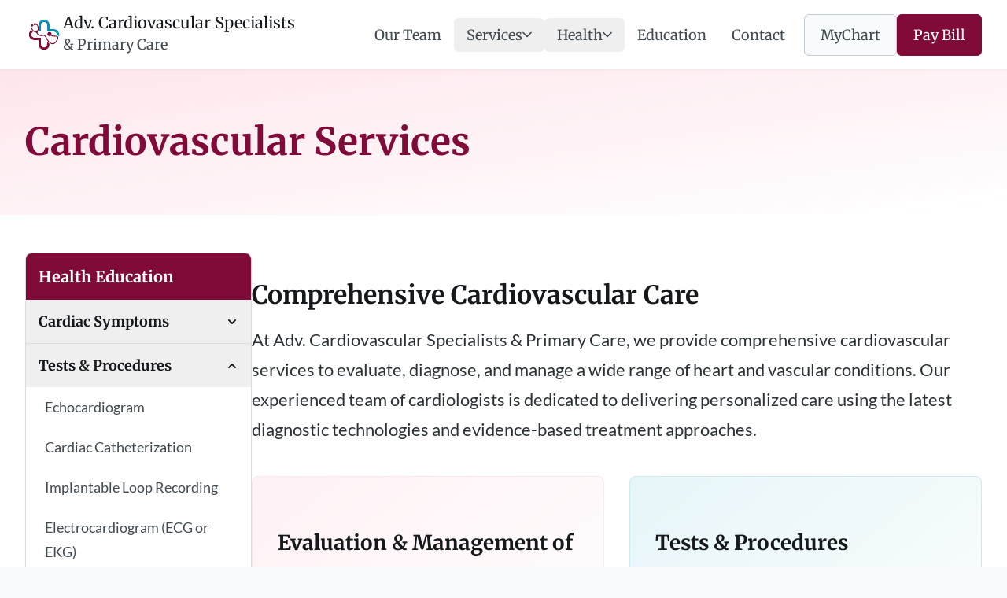

--- FILE ---
content_type: text/html; charset=utf-8
request_url: https://advcardiovascular.com/cardiology/
body_size: 8956
content:






<!DOCTYPE html>
<html lang="en-US">
<head>
  <meta charset="utf-8">
  <meta content="width=device-width, initial-scale=1" name="viewport">

  <!-- Primary Meta Tags -->
  <title>Cardiology Services | Expert Heart Care in Bridgeport &amp; Fairfield CT</title>
  <meta name="title" content="Cardiology Services | Expert Heart Care in Bridgeport &amp; Fairfield CT">
  <meta name="description" content="Comprehensive cardiovascular services in Connecticut. Board-certified cardiologists offering echocardiography, stress testing, nuclear cardiology, arrhythmia treatment, and heart disease management. Advanced diagnostic technology.">
  <meta name="keywords" content="cardiology services Connecticut, echocardiogram Bridgeport, stress test Fairfield, nuclear cardiology, heart disease treatment, arrhythmia care, cardiovascular diagnostics, board certified cardiologist">
  <meta name="author" content="Advanced Cardiovascular Specialists & Primary Care">
  <meta name="robots" content="index, follow, max-image-preview:large, max-snippet:-1, max-video-preview:-1">
  <link rel="canonical" href="https://advcardiovascular.com/cardiology">

  <!-- Open Graph / Facebook -->
  <meta property="og:type" content="website">
  <meta property="og:url" content="https://advcardiovascular.com/cardiology">
  <meta property="og:site_name" content="Advanced Cardiovascular Specialists & Primary Care">
  <meta property="og:title" content="Cardiology Services | Expert Heart Care in Bridgeport &amp; Fairfield CT">
  <meta property="og:description" content="Comprehensive cardiovascular services in Connecticut. Board-certified cardiologists offering echocardiography, stress testing, nuclear cardiology, arrhythmia treatment, and heart disease management. Advanced diagnostic technology.">
  <meta property="og:image" content="https://advcardiovascular.com/images/clinic_outside2.jpeg">
  <meta property="og:image:width" content="1200">
  <meta property="og:image:height" content="630">
  <meta property="og:image:alt" content="Advanced Cardiovascular Specialists & Primary Care">
  <meta property="og:locale" content="en_US">

  <!-- Twitter Card -->
  <meta name="twitter:card" content="summary_large_image">
  <meta name="twitter:url" content="https://advcardiovascular.com/cardiology">
  <meta name="twitter:title" content="Cardiology Services | Expert Heart Care in Bridgeport &amp; Fairfield CT">
  <meta name="twitter:description" content="Comprehensive cardiovascular services in Connecticut. Board-certified cardiologists offering echocardiography, stress testing, nuclear cardiology, arrhythmia treatment, and heart disease management. Advanced diagnostic technology.">
  <meta name="twitter:image" content="https://advcardiovascular.com/images/clinic_outside2.jpeg">

  <!-- Geo Tags for Local SEO -->
  <meta name="geo.region" content="US-CT">
  <meta name="geo.placename" content="Bridgeport, Connecticut">
  <meta name="geo.position" content="41.19248;-73.16771">
  <meta name="ICBM" content="41.19248, -73.16771">

  <!-- Google Site Verification -->
  <meta name="google-site-verification" content="QYyBXS7zyRMu1ruRlfzsR6RD2h-jK04nNFlLC6j3JPU">

  <!-- Preconnect to critical third-party domains -->
  
  
  <link href="https://www.googletagmanager.com" rel="preconnect">
  <link href="https://static.cloudflareinsights.com" rel="preconnect">
  <link href="https://offsiteschedule.zocdoc.com" rel="dns-prefetch">
  <link href="https://static.zocdoc.com" rel="dns-prefetch">

  <!-- Critical CSS loaded first -->
  <link href="../css/tailwind.css" rel="preload" as="style">
  <link href="../css/tailwind.css" rel="stylesheet" type="text/css">

  <!-- Defer non-critical fonts -->
  <script src="/cdn-cgi/scripts/7d0fa10a/cloudflare-static/rocket-loader.min.js" data-cf-settings="1c5a03667bb17bf92a51b1d1-|49"></script><style type="text/css">@font-face {font-family:Merriweather;font-style:normal;font-weight:400;src:url(/cf-fonts/s/merriweather/5.0.11/vietnamese/400/normal.woff2);unicode-range:U+0102-0103,U+0110-0111,U+0128-0129,U+0168-0169,U+01A0-01A1,U+01AF-01B0,U+0300-0301,U+0303-0304,U+0308-0309,U+0323,U+0329,U+1EA0-1EF9,U+20AB;font-display:swap;}@font-face {font-family:Merriweather;font-style:normal;font-weight:400;src:url(/cf-fonts/s/merriweather/5.0.11/latin/400/normal.woff2);unicode-range:U+0000-00FF,U+0131,U+0152-0153,U+02BB-02BC,U+02C6,U+02DA,U+02DC,U+0304,U+0308,U+0329,U+2000-206F,U+2074,U+20AC,U+2122,U+2191,U+2193,U+2212,U+2215,U+FEFF,U+FFFD;font-display:swap;}@font-face {font-family:Merriweather;font-style:normal;font-weight:400;src:url(/cf-fonts/s/merriweather/5.0.11/cyrillic/400/normal.woff2);unicode-range:U+0301,U+0400-045F,U+0490-0491,U+04B0-04B1,U+2116;font-display:swap;}@font-face {font-family:Merriweather;font-style:normal;font-weight:400;src:url(/cf-fonts/s/merriweather/5.0.11/latin-ext/400/normal.woff2);unicode-range:U+0100-02AF,U+0304,U+0308,U+0329,U+1E00-1E9F,U+1EF2-1EFF,U+2020,U+20A0-20AB,U+20AD-20CF,U+2113,U+2C60-2C7F,U+A720-A7FF;font-display:swap;}@font-face {font-family:Merriweather;font-style:normal;font-weight:400;src:url(/cf-fonts/s/merriweather/5.0.11/cyrillic-ext/400/normal.woff2);unicode-range:U+0460-052F,U+1C80-1C88,U+20B4,U+2DE0-2DFF,U+A640-A69F,U+FE2E-FE2F;font-display:swap;}@font-face {font-family:Merriweather;font-style:normal;font-weight:700;src:url(/cf-fonts/s/merriweather/5.0.11/cyrillic/700/normal.woff2);unicode-range:U+0301,U+0400-045F,U+0490-0491,U+04B0-04B1,U+2116;font-display:swap;}@font-face {font-family:Merriweather;font-style:normal;font-weight:700;src:url(/cf-fonts/s/merriweather/5.0.11/latin/700/normal.woff2);unicode-range:U+0000-00FF,U+0131,U+0152-0153,U+02BB-02BC,U+02C6,U+02DA,U+02DC,U+0304,U+0308,U+0329,U+2000-206F,U+2074,U+20AC,U+2122,U+2191,U+2193,U+2212,U+2215,U+FEFF,U+FFFD;font-display:swap;}@font-face {font-family:Merriweather;font-style:normal;font-weight:700;src:url(/cf-fonts/s/merriweather/5.0.11/vietnamese/700/normal.woff2);unicode-range:U+0102-0103,U+0110-0111,U+0128-0129,U+0168-0169,U+01A0-01A1,U+01AF-01B0,U+0300-0301,U+0303-0304,U+0308-0309,U+0323,U+0329,U+1EA0-1EF9,U+20AB;font-display:swap;}@font-face {font-family:Merriweather;font-style:normal;font-weight:700;src:url(/cf-fonts/s/merriweather/5.0.11/cyrillic-ext/700/normal.woff2);unicode-range:U+0460-052F,U+1C80-1C88,U+20B4,U+2DE0-2DFF,U+A640-A69F,U+FE2E-FE2F;font-display:swap;}@font-face {font-family:Merriweather;font-style:normal;font-weight:700;src:url(/cf-fonts/s/merriweather/5.0.11/latin-ext/700/normal.woff2);unicode-range:U+0100-02AF,U+0304,U+0308,U+0329,U+1E00-1E9F,U+1EF2-1EFF,U+2020,U+20A0-20AB,U+20AD-20CF,U+2113,U+2C60-2C7F,U+A720-A7FF;font-display:swap;}@font-face {font-family:Merriweather;font-style:italic;font-weight:400;src:url(/cf-fonts/s/merriweather/5.0.11/latin/400/italic.woff2);unicode-range:U+0000-00FF,U+0131,U+0152-0153,U+02BB-02BC,U+02C6,U+02DA,U+02DC,U+0304,U+0308,U+0329,U+2000-206F,U+2074,U+20AC,U+2122,U+2191,U+2193,U+2212,U+2215,U+FEFF,U+FFFD;font-display:swap;}@font-face {font-family:Merriweather;font-style:italic;font-weight:400;src:url(/cf-fonts/s/merriweather/5.0.11/cyrillic-ext/400/italic.woff2);unicode-range:U+0460-052F,U+1C80-1C88,U+20B4,U+2DE0-2DFF,U+A640-A69F,U+FE2E-FE2F;font-display:swap;}@font-face {font-family:Merriweather;font-style:italic;font-weight:400;src:url(/cf-fonts/s/merriweather/5.0.11/latin-ext/400/italic.woff2);unicode-range:U+0100-02AF,U+0304,U+0308,U+0329,U+1E00-1E9F,U+1EF2-1EFF,U+2020,U+20A0-20AB,U+20AD-20CF,U+2113,U+2C60-2C7F,U+A720-A7FF;font-display:swap;}@font-face {font-family:Merriweather;font-style:italic;font-weight:400;src:url(/cf-fonts/s/merriweather/5.0.11/vietnamese/400/italic.woff2);unicode-range:U+0102-0103,U+0110-0111,U+0128-0129,U+0168-0169,U+01A0-01A1,U+01AF-01B0,U+0300-0301,U+0303-0304,U+0308-0309,U+0323,U+0329,U+1EA0-1EF9,U+20AB;font-display:swap;}@font-face {font-family:Merriweather;font-style:italic;font-weight:400;src:url(/cf-fonts/s/merriweather/5.0.11/cyrillic/400/italic.woff2);unicode-range:U+0301,U+0400-045F,U+0490-0491,U+04B0-04B1,U+2116;font-display:swap;}@font-face {font-family:Merriweather;font-style:italic;font-weight:700;src:url(/cf-fonts/s/merriweather/5.0.11/cyrillic/700/italic.woff2);unicode-range:U+0301,U+0400-045F,U+0490-0491,U+04B0-04B1,U+2116;font-display:swap;}@font-face {font-family:Merriweather;font-style:italic;font-weight:700;src:url(/cf-fonts/s/merriweather/5.0.11/vietnamese/700/italic.woff2);unicode-range:U+0102-0103,U+0110-0111,U+0128-0129,U+0168-0169,U+01A0-01A1,U+01AF-01B0,U+0300-0301,U+0303-0304,U+0308-0309,U+0323,U+0329,U+1EA0-1EF9,U+20AB;font-display:swap;}@font-face {font-family:Merriweather;font-style:italic;font-weight:700;src:url(/cf-fonts/s/merriweather/5.0.11/latin-ext/700/italic.woff2);unicode-range:U+0100-02AF,U+0304,U+0308,U+0329,U+1E00-1E9F,U+1EF2-1EFF,U+2020,U+20A0-20AB,U+20AD-20CF,U+2113,U+2C60-2C7F,U+A720-A7FF;font-display:swap;}@font-face {font-family:Merriweather;font-style:italic;font-weight:700;src:url(/cf-fonts/s/merriweather/5.0.11/cyrillic-ext/700/italic.woff2);unicode-range:U+0460-052F,U+1C80-1C88,U+20B4,U+2DE0-2DFF,U+A640-A69F,U+FE2E-FE2F;font-display:swap;}@font-face {font-family:Merriweather;font-style:italic;font-weight:700;src:url(/cf-fonts/s/merriweather/5.0.11/latin/700/italic.woff2);unicode-range:U+0000-00FF,U+0131,U+0152-0153,U+02BB-02BC,U+02C6,U+02DA,U+02DC,U+0304,U+0308,U+0329,U+2000-206F,U+2074,U+20AC,U+2122,U+2191,U+2193,U+2212,U+2215,U+FEFF,U+FFFD;font-display:swap;}@font-face {font-family:Lato;font-style:normal;font-weight:300;src:url(/cf-fonts/s/lato/5.0.18/latin/300/normal.woff2);unicode-range:U+0000-00FF,U+0131,U+0152-0153,U+02BB-02BC,U+02C6,U+02DA,U+02DC,U+0304,U+0308,U+0329,U+2000-206F,U+2074,U+20AC,U+2122,U+2191,U+2193,U+2212,U+2215,U+FEFF,U+FFFD;font-display:swap;}@font-face {font-family:Lato;font-style:normal;font-weight:300;src:url(/cf-fonts/s/lato/5.0.18/latin-ext/300/normal.woff2);unicode-range:U+0100-02AF,U+0304,U+0308,U+0329,U+1E00-1E9F,U+1EF2-1EFF,U+2020,U+20A0-20AB,U+20AD-20CF,U+2113,U+2C60-2C7F,U+A720-A7FF;font-display:swap;}@font-face {font-family:Lato;font-style:normal;font-weight:400;src:url(/cf-fonts/s/lato/5.0.18/latin-ext/400/normal.woff2);unicode-range:U+0100-02AF,U+0304,U+0308,U+0329,U+1E00-1E9F,U+1EF2-1EFF,U+2020,U+20A0-20AB,U+20AD-20CF,U+2113,U+2C60-2C7F,U+A720-A7FF;font-display:swap;}@font-face {font-family:Lato;font-style:normal;font-weight:400;src:url(/cf-fonts/s/lato/5.0.18/latin/400/normal.woff2);unicode-range:U+0000-00FF,U+0131,U+0152-0153,U+02BB-02BC,U+02C6,U+02DA,U+02DC,U+0304,U+0308,U+0329,U+2000-206F,U+2074,U+20AC,U+2122,U+2191,U+2193,U+2212,U+2215,U+FEFF,U+FFFD;font-display:swap;}@font-face {font-family:Lato;font-style:normal;font-weight:700;src:url(/cf-fonts/s/lato/5.0.18/latin-ext/700/normal.woff2);unicode-range:U+0100-02AF,U+0304,U+0308,U+0329,U+1E00-1E9F,U+1EF2-1EFF,U+2020,U+20A0-20AB,U+20AD-20CF,U+2113,U+2C60-2C7F,U+A720-A7FF;font-display:swap;}@font-face {font-family:Lato;font-style:normal;font-weight:700;src:url(/cf-fonts/s/lato/5.0.18/latin/700/normal.woff2);unicode-range:U+0000-00FF,U+0131,U+0152-0153,U+02BB-02BC,U+02C6,U+02DA,U+02DC,U+0304,U+0308,U+0329,U+2000-206F,U+2074,U+20AC,U+2122,U+2191,U+2193,U+2212,U+2215,U+FEFF,U+FFFD;font-display:swap;}@font-face {font-family:Lato;font-style:normal;font-weight:900;src:url(/cf-fonts/s/lato/5.0.18/latin/900/normal.woff2);unicode-range:U+0000-00FF,U+0131,U+0152-0153,U+02BB-02BC,U+02C6,U+02DA,U+02DC,U+0304,U+0308,U+0329,U+2000-206F,U+2074,U+20AC,U+2122,U+2191,U+2193,U+2212,U+2215,U+FEFF,U+FFFD;font-display:swap;}@font-face {font-family:Lato;font-style:normal;font-weight:900;src:url(/cf-fonts/s/lato/5.0.18/latin-ext/900/normal.woff2);unicode-range:U+0100-02AF,U+0304,U+0308,U+0329,U+1E00-1E9F,U+1EF2-1EFF,U+2020,U+20A0-20AB,U+20AD-20CF,U+2113,U+2C60-2C7F,U+A720-A7FF;font-display:swap;}@font-face {font-family:Lato;font-style:italic;font-weight:300;src:url(/cf-fonts/s/lato/5.0.18/latin/300/italic.woff2);unicode-range:U+0000-00FF,U+0131,U+0152-0153,U+02BB-02BC,U+02C6,U+02DA,U+02DC,U+0304,U+0308,U+0329,U+2000-206F,U+2074,U+20AC,U+2122,U+2191,U+2193,U+2212,U+2215,U+FEFF,U+FFFD;font-display:swap;}@font-face {font-family:Lato;font-style:italic;font-weight:300;src:url(/cf-fonts/s/lato/5.0.18/latin-ext/300/italic.woff2);unicode-range:U+0100-02AF,U+0304,U+0308,U+0329,U+1E00-1E9F,U+1EF2-1EFF,U+2020,U+20A0-20AB,U+20AD-20CF,U+2113,U+2C60-2C7F,U+A720-A7FF;font-display:swap;}@font-face {font-family:Lato;font-style:italic;font-weight:400;src:url(/cf-fonts/s/lato/5.0.18/latin/400/italic.woff2);unicode-range:U+0000-00FF,U+0131,U+0152-0153,U+02BB-02BC,U+02C6,U+02DA,U+02DC,U+0304,U+0308,U+0329,U+2000-206F,U+2074,U+20AC,U+2122,U+2191,U+2193,U+2212,U+2215,U+FEFF,U+FFFD;font-display:swap;}@font-face {font-family:Lato;font-style:italic;font-weight:400;src:url(/cf-fonts/s/lato/5.0.18/latin-ext/400/italic.woff2);unicode-range:U+0100-02AF,U+0304,U+0308,U+0329,U+1E00-1E9F,U+1EF2-1EFF,U+2020,U+20A0-20AB,U+20AD-20CF,U+2113,U+2C60-2C7F,U+A720-A7FF;font-display:swap;}@font-face {font-family:Lato;font-style:italic;font-weight:700;src:url(/cf-fonts/s/lato/5.0.18/latin/700/italic.woff2);unicode-range:U+0000-00FF,U+0131,U+0152-0153,U+02BB-02BC,U+02C6,U+02DA,U+02DC,U+0304,U+0308,U+0329,U+2000-206F,U+2074,U+20AC,U+2122,U+2191,U+2193,U+2212,U+2215,U+FEFF,U+FFFD;font-display:swap;}@font-face {font-family:Lato;font-style:italic;font-weight:700;src:url(/cf-fonts/s/lato/5.0.18/latin-ext/700/italic.woff2);unicode-range:U+0100-02AF,U+0304,U+0308,U+0329,U+1E00-1E9F,U+1EF2-1EFF,U+2020,U+20A0-20AB,U+20AD-20CF,U+2113,U+2C60-2C7F,U+A720-A7FF;font-display:swap;}@font-face {font-family:Lato;font-style:italic;font-weight:900;src:url(/cf-fonts/s/lato/5.0.18/latin-ext/900/italic.woff2);unicode-range:U+0100-02AF,U+0304,U+0308,U+0329,U+1E00-1E9F,U+1EF2-1EFF,U+2020,U+20A0-20AB,U+20AD-20CF,U+2113,U+2C60-2C7F,U+A720-A7FF;font-display:swap;}@font-face {font-family:Lato;font-style:italic;font-weight:900;src:url(/cf-fonts/s/lato/5.0.18/latin/900/italic.woff2);unicode-range:U+0000-00FF,U+0131,U+0152-0153,U+02BB-02BC,U+02C6,U+02DA,U+02DC,U+0304,U+0308,U+0329,U+2000-206F,U+2074,U+20AC,U+2122,U+2191,U+2193,U+2212,U+2215,U+FEFF,U+FFFD;font-display:swap;}</style>
  <noscript><link href="https://fonts.googleapis.com/css2?family=Merriweather:ital,wght@0,400;0,700;1,400;1,700&family=Lato:ital,wght@0,300;0,400;0,700;0,900;1,300;1,400;1,700;1,900&display=swap" rel="stylesheet"></noscript>

  <link href="../images/favicon.png" rel="shortcut icon" type="image/x-icon">
  <link href="../images/webclip.png" rel="apple-touch-icon">

  <!-- Structured Data - Medical Business Schema -->
  <script type="application/ld+json">
  {
    "@context": "https://schema.org",
    "@type": "MedicalClinic",
    "@id": "https://advcardiovascular.com/#organization",
    "name": "Advanced Cardiovascular Specialists & Primary Care",
    "alternateName": "Adv. Cardiovascular Specialists",
    "url": "https://advcardiovascular.com",
    "logo": "https://advcardiovascular.com/images/webclip.png",
    "image": "https://advcardiovascular.com/images/clinic_outside2.jpeg",
    "description": "Expert cardiology and primary care services in Bridgeport and Fairfield, Connecticut. Board-certified cardiologists providing comprehensive cardiovascular care, diagnostics, and treatment.",
    "priceRange": "$$",
    "telephone": "+1-203-334-2100",
    "email": "info@advcardioct.com",
    "address": {
      "@type": "PostalAddress",
      "streetAddress": "439 Mill Hill Ave.",
      "addressLocality": "Bridgeport",
      "addressRegion": "CT",
      "postalCode": "06610",
      "addressCountry": "US"
    },
    "sameAs": [
      "https://www.facebook.com/AdvCardioSpecialists",
      "https://g.page/CardioSpecialists"
    ],
    "medicalSpecialty": ["Cardiology", "PrimaryCare"],
    "areaServed": [
      {
        "@type": "City",
        "name": "Bridgeport",
        "containedInPlace": {
          "@type": "State",
          "name": "Connecticut"
        }
      },
      {
        "@type": "City",
        "name": "Fairfield",
        "containedInPlace": {
          "@type": "State",
          "name": "Connecticut"
        }
      }
    ],
    "location": [
      {
        "@type": "Place",
        "name": "Advanced Cardiovascular Specialists - Bridgeport",
        "address": {
          "@type": "PostalAddress",
          "streetAddress": "439 Mill Hill Ave.",
          "addressLocality": "Bridgeport",
          "addressRegion": "CT",
          "postalCode": "06610",
          "addressCountry": "US"
        },
        "geo": {
          "@type": "GeoCoordinates",
          "latitude": "41.19248",
          "longitude": "-73.16771"
        },
        "telephone": "+1-203-334-2100",
        "openingHoursSpecification": [
          {
            "@type": "OpeningHoursSpecification",
            "dayOfWeek": ["Monday", "Tuesday", "Wednesday", "Thursday", "Friday"],
            "opens": "08:00",
            "closes": "17:00"
          }
        ],
        "hasMap": "https://g.page/CardioSpecialists"
      },
      {
        "@type": "Place",
        "name": "Advanced Cardiovascular Specialists - Fairfield",
        "address": {
          "@type": "PostalAddress",
          "streetAddress": "52 Beach Rd STE 105",
          "addressLocality": "Fairfield",
          "addressRegion": "CT",
          "postalCode": "06824",
          "addressCountry": "US"
        },
        "telephone": "+1-203-334-2100",
        "hasMap": "https://goo.gl/maps/fq58YuhB8D3Gs8oj7"
      }
    ],
    "availableService": [
      {
        "@type": "MedicalProcedure",
        "name": "Cardiovascular Diagnostic Services"
      },
      {
        "@type": "MedicalProcedure",
        "name": "Primary Care Services"
      },
      {
        "@type": "MedicalProcedure",
        "name": "Echocardiography"
      },
      {
        "@type": "MedicalProcedure",
        "name": "Stress Testing"
      },
      {
        "@type": "MedicalProcedure",
        "name": "Nuclear Cardiology"
      }
    ]
  }
  </script>

  <!-- Google tag (gtag.js) -->
<script async src="https://www.googletagmanager.com/gtag/js?id=G-BTDPC52HKV" type="1c5a03667bb17bf92a51b1d1-text/javascript"></script>

<script type="1c5a03667bb17bf92a51b1d1-text/javascript">
  window.dataLayer = window.dataLayer || [];
  function gtag(){dataLayer.push(arguments);}
  gtag('js', new Date());

  gtag('config', 'G-BTDPC52HKV');
</script>

<!-- Custom Style -->
<style type="text/css">
  body {
    -webkit-font-smoothing: antialiased;
  }

  .no-select {
    -webkit-touch-callout: none; /* iOS Safari */
    -webkit-user-select: none; /* Safari */
    -khtml-user-select: none; /* Konqueror HTML */
    -moz-user-select: none; /* Old versions of Firefox */
    -ms-user-select: none; /* Internet Explorer/Edge */
    user-select: none; /* Non-prefixed version, currently supported by Chrome, Opera and Firefox */
  }

</style>

</head>
<body>
  
  <nav role="navigation" aria-label="Main navigation" class="lg:sticky lg:top-0 z-50 bg-white shadow-sm transition-all duration-300">
  <div class="max-w-[1400px] mx-auto px-4 sm:px-6 lg:px-8">
    <div class="flex items-center justify-between">
      <a href="../" class="flex items-center gap-3 py-4">
        <img src="../images/icon.svg" alt="Adv. Cardiovascular Specialists" class="h-12 w-auto">
        <div class="flex flex-col">
          <span class="font-heading text-lg text-neutral-900 leading-tight">Adv. Cardiovascular Specialists</span>
          <span class="font-heading text-base text-neutral-700">& Primary Care</span>
        </div>
      </a>

      <div id="navMenu" class="hidden lg:flex items-center gap-2">
      <a href="../team" class="font-heading text-nav font-medium text-neutral-700 hover:text-secondary-600 px-4 py-2 rounded-md hover:bg-secondary-50 transition-colors whitespace-nowrap">Our Team</a>

      <div class="relative group">
        <button aria-expanded="false" aria-haspopup="true" aria-controls="services-menu" class="font-heading text-nav font-medium text-neutral-700 hover:text-secondary-600 px-4 py-2 rounded-md hover:bg-secondary-50 transition-colors whitespace-nowrap flex items-center gap-1 select-none">
          <span>Services</span>
          <svg aria-hidden="true" class="w-3 h-3 transition-transform group-hover:rotate-180" width="12" height="8" viewBox="0 0 12 8" fill="none" xmlns="http://www.w3.org/2000/svg">
            <path d="M1 1.5L6 6.5L11 1.5" stroke="currentColor" stroke-width="1.5" stroke-linecap="round" stroke-linejoin="round"/>
          </svg>
        </button>
        <div id="services-menu" role="menu" aria-label="Services submenu" class="absolute top-full left-0 mt-1 w-48 bg-white rounded-lg shadow-lg border border-neutral-200 opacity-0 invisible group-hover:opacity-100 group-hover:visible transition-all duration-200">
          <a href="../primary-care" role="menuitem" class="block font-heading text-base font-medium text-neutral-800 hover:text-secondary-600 hover:bg-secondary-50 px-4 py-3 first:rounded-t-lg transition-colors">Primary Care</a>
          <a href="../cardiology" role="menuitem" class="block font-heading text-base font-medium text-neutral-800 hover:text-secondary-600 hover:bg-secondary-50 px-4 py-3 last:rounded-b-lg transition-colors">Cardiology</a>
        </div>
      </div>

      <div class="relative group">
        <button aria-expanded="false" aria-haspopup="true" aria-controls="health-menu" class="font-heading text-nav font-medium text-neutral-700 hover:text-secondary-600 px-4 py-2 rounded-md hover:bg-secondary-50 transition-colors whitespace-nowrap flex items-center gap-1 select-none">
          <span>Health</span>
          <svg aria-hidden="true" class="w-3 h-3 transition-transform group-hover:rotate-180" width="12" height="8" viewBox="0 0 12 8" fill="none" xmlns="http://www.w3.org/2000/svg">
            <path d="M1 1.5L6 6.5L11 1.5" stroke="currentColor" stroke-width="1.5" stroke-linecap="round" stroke-linejoin="round"/>
          </svg>
        </button>
        <div id="health-menu" role="menu" aria-label="Health submenu" class="absolute top-full left-0 mt-1 w-48 bg-white rounded-lg shadow-lg border border-neutral-200 opacity-0 invisible group-hover:opacity-100 group-hover:visible transition-all duration-200">
          <a href="../nutrition" role="menuitem" class="block font-heading text-base font-medium text-neutral-800 hover:text-secondary-600 hover:bg-secondary-50 px-4 py-3 first:rounded-t-lg transition-colors">Nutrition</a>
          <a href="../healthy-living" role="menuitem" class="block font-heading text-base font-medium text-neutral-800 hover:text-secondary-600 hover:bg-secondary-50 px-4 py-3 last:rounded-b-lg transition-colors">Healthy Living</a>
        </div>
      </div>

      <a href="../education" class="font-heading text-nav font-medium text-neutral-700 hover:text-secondary-600 px-4 py-2 rounded-md hover:bg-secondary-50 transition-colors whitespace-nowrap">Education</a>

      <a href="../contact" class="font-heading text-nav font-medium text-neutral-700 hover:text-secondary-600 px-4 py-2 rounded-md hover:bg-secondary-50 transition-colors whitespace-nowrap">Contact</a>

      <div class="flex items-center gap-2 ml-2">
        <a href="https://mychart.ynhhs.org/MyChart-PRD" target="_blank" rel="noopener noreferrer" aria-label="MyChart - Opens in new window" class="font-heading text-base font-medium text-neutral-700 bg-background hover:bg-supporting-light px-5 py-2.5 rounded-md border border-neutral-300 transition-colors whitespace-nowrap">MyChart</a>
        <a href="https://buy.stripe.com/14k2b0ct61sS2GseUU" target="_blank" rel="noopener noreferrer" aria-label="Pay Bill - Opens in new window" class="font-heading text-base font-medium text-white bg-primary-700 hover:bg-primary-600 px-5 py-2.5 rounded-md border border-primary-700 transition-colors whitespace-nowrap">Pay Bill</a>
      </div>
      </div>

      <button id="mobileMenuBtn" aria-label="Toggle mobile menu" aria-expanded="false" aria-controls="mobileMenu" class="lg:hidden p-2 relative z-50">
        <div class="flex flex-col gap-1.5 w-6">
          <span class="block h-0.5 w-full bg-neutral-700 transition-all"></span>
          <span class="block h-0.5 w-full bg-neutral-700 transition-all"></span>
          <span class="block h-0.5 w-full bg-neutral-700 transition-all"></span>
        </div>
      </button>
    </div>
  </div>

  <!-- Mobile Menu -->
  <div id="mobileMenu" class="lg:hidden hidden bg-white border-t border-neutral-200">
    <div class="px-4 py-2 space-y-1">
      <a href="../team" class="block font-heading text-nav font-medium text-neutral-700 hover:text-secondary-600 hover:bg-secondary-50 px-4 py-3 rounded-md transition-colors">Our Team</a>
      <a href="../primary-care" class="block font-heading text-nav font-medium text-neutral-700 hover:text-secondary-600 hover:bg-secondary-50 px-4 py-3 rounded-md transition-colors">Primary Care</a>
      <a href="../cardiology" class="block font-heading text-nav font-medium text-neutral-700 hover:text-secondary-600 hover:bg-secondary-50 px-4 py-3 rounded-md transition-colors">Cardiology</a>
      <a href="../nutrition" class="block font-heading text-nav font-medium text-neutral-700 hover:text-secondary-600 hover:bg-secondary-50 px-4 py-3 rounded-md transition-colors">Nutrition</a>
      <a href="../healthy-living" class="block font-heading text-nav font-medium text-neutral-700 hover:text-secondary-600 hover:bg-secondary-50 px-4 py-3 rounded-md transition-colors">Healthy Living</a>
      <a href="../education" class="block font-heading text-nav font-medium text-neutral-700 hover:text-secondary-600 hover:bg-secondary-50 px-4 py-3 rounded-md transition-colors">Education</a>
      <a href="../contact" class="block font-heading text-nav font-medium text-neutral-700 hover:text-secondary-600 hover:bg-secondary-50 px-4 py-3 rounded-md transition-colors">Contact</a>
      <div class="flex flex-col gap-2 px-4 py-3">
        <a href="https://mychart.ynhhs.org/MyChart-PRD" target="_blank" rel="noopener noreferrer" aria-label="MyChart - Opens in new window" class="text-center font-heading text-base font-medium text-neutral-700 bg-background hover:bg-supporting-light px-5 py-2.5 rounded-md border border-neutral-300 transition-colors">MyChart</a>
        <a href="https://buy.stripe.com/14k2b0ct61sS2GseUU" target="_blank" rel="noopener noreferrer" aria-label="Pay Bill - Opens in new window" class="text-center font-heading text-base font-medium text-white bg-primary-700 hover:bg-primary-600 px-5 py-2.5 rounded-md border border-primary-700 transition-colors">Pay Bill</a>
      </div>
    </div>
  </div>
</nav>

  <main id="main-content" role="main">
    
  <!-- Structured Data - Cardiology Service -->
  <script type="application/ld+json">
  {
    "@context": "https://schema.org",
    "@type": "MedicalClinic",
    "@id": "https://advcardiovascular.com/cardiology",
    "name": "Cardiology Services - Advanced Cardiovascular Specialists",
    "url": "https://advcardiovascular.com/cardiology",
    "medicalSpecialty": "Cardiology",
    "address": {
      "@type": "PostalAddress",
      "streetAddress": "439 Mill Hill Ave.",
      "addressLocality": "Bridgeport",
      "addressRegion": "CT",
      "postalCode": "06610",
      "addressCountry": "US"
    },
    "telephone": "+1-203-334-2100",
    "availableService": [
      {
        "@type": "MedicalProcedure",
        "name": "Echocardiography"
      },
      {
        "@type": "MedicalProcedure",
        "name": "Cardiac Stress Testing"
      },
      {
        "@type": "MedicalProcedure",
        "name": "Nuclear Cardiology"
      },
      {
        "@type": "MedicalProcedure",
        "name": "Arrhythmia Evaluation and Treatment"
      },
      {
        "@type": "MedicalProcedure",
        "name": "Heart Disease Management"
      },
      {
        "@type": "MedicalProcedure",
        "name": "Cardiovascular Risk Assessment"
      }
    ],
    "parentOrganization": {
      "@type": "MedicalClinic",
      "@id": "https://advcardiovascular.com/#organization"
    }
  }
  </script>

  <!-- Breadcrumb Schema -->
  <script type="application/ld+json">
  {
    "@context": "https://schema.org",
    "@type": "BreadcrumbList",
    "itemListElement": [
      {
        "@type": "ListItem",
        "position": 1,
        "name": "Home",
        "item": "https://advcardiovascular.com/"
      },
      {
        "@type": "ListItem",
        "position": 2,
        "name": "Cardiology Services",
        "item": "https://advcardiovascular.com/cardiology"
      }
    ]
  }
  </script>
  <!-- Cardiology Header Section -->
  <section class="bg-gradient-to-br from-primary-100 to-white py-12 md:py-16">
    <div class="max-w-[1400px] mx-auto px-4 sm:px-6 lg:px-8">
      <h1 class="font-heading text-3xl md:text-4xl lg:text-5xl font-bold text-primary-700">Cardiovascular Services</h1>
    </div>
  </section>

  <!-- Content Section with Sidebar -->
  <section class="py-8 md:py-12 bg-white">
    <div class="max-w-[1400px] mx-auto px-4 sm:px-6 lg:px-8">
      <div class="flex flex-col lg:flex-row gap-12">
        <!-- Sidebar Navigation -->
        <!-- Education Sidebar Navigation -->
<aside class="w-full lg:w-72 flex-shrink-0">
  <div class="sticky top-20 bg-white border border-neutral-200 rounded-lg shadow-sm overflow-hidden">
    <div class="bg-primary-700 px-4 py-3">
      <h3 class="font-heading text-lg font-bold text-white">Health Education</h3>
    </div>

    <div class="max-h-[calc(100vh-8rem)] overflow-y-auto">
      <!-- Cardiac Symptoms Section -->
      <div class="border-b border-neutral-200">
        <button class="w-full px-4 py-3 text-left font-heading font-semibold text-neutral-900 hover:bg-primary-50 flex items-center justify-between group" onclick="if (!window.__cfRLUnblockHandlers) return false; toggleSection('cardiac-symptoms')" data-cf-modified-1c5a03667bb17bf92a51b1d1-="">
          <span>Cardiac Symptoms</span>
          <svg class="w-4 h-4 transition-transform group-hover:text-primary-700" id="cardiac-symptoms-icon" width="16" height="16" viewBox="0 0 16 16" fill="none" xmlns="http://www.w3.org/2000/svg">
            <path d="M4 6L8 10L12 6" stroke="currentColor" stroke-width="2" stroke-linecap="round" stroke-linejoin="round"/>
          </svg>
        </button>
        <div id="cardiac-symptoms" class="hidden">
          
          <a href="../cardiac-symptoms/chest-pain" class="block px-6 py-2.5 text-base text-neutral-700 hover:bg-primary-50 hover:text-primary-700 transition-colors">
            Chest Pain
          </a>
          
          <a href="../cardiac-symptoms/carotid-artery-disease" class="block px-6 py-2.5 text-base text-neutral-700 hover:bg-primary-50 hover:text-primary-700 transition-colors">
            Carotid Artery Disease
          </a>
          
          <a href="../cardiac-symptoms/peripheral-vascular-disease" class="block px-6 py-2.5 text-base text-neutral-700 hover:bg-primary-50 hover:text-primary-700 transition-colors">
            Peripheral Vascular Disease
          </a>
          
          <a href="../cardiac-symptoms/shortness-of-breathe" class="block px-6 py-2.5 text-base text-neutral-700 hover:bg-primary-50 hover:text-primary-700 transition-colors">
            Shortness of Breath
          </a>
          
          <a href="../cardiac-symptoms/palpitations" class="block px-6 py-2.5 text-base text-neutral-700 hover:bg-primary-50 hover:text-primary-700 transition-colors">
            Palpitations
          </a>
          
          <a href="../cardiac-symptoms/lightheadedness-dizziness" class="block px-6 py-2.5 text-base text-neutral-700 hover:bg-primary-50 hover:text-primary-700 transition-colors">
            Lightheadedness / Dizziness
          </a>
          
          <a href="../cardiac-symptoms/leg-swelling" class="block px-6 py-2.5 text-base text-neutral-700 hover:bg-primary-50 hover:text-primary-700 transition-colors">
            Leg Swelling
          </a>
          
          <a href="../cardiac-symptoms/coronary-artery-disease" class="block px-6 py-2.5 text-base text-neutral-700 hover:bg-primary-50 hover:text-primary-700 transition-colors">
            Coronary Artery Disease
          </a>
          
          <a href="../cardiac-symptoms/valvular-heart-disease" class="block px-6 py-2.5 text-base text-neutral-700 hover:bg-primary-50 hover:text-primary-700 transition-colors">
            Valvular Heart Disease
          </a>
          
          <a href="../cardiac-symptoms/uncontrolled-blood-pressure" class="block px-6 py-2.5 text-base text-neutral-700 hover:bg-primary-50 hover:text-primary-700 transition-colors">
            Uncontrolled Blood Pressure
          </a>
          
          <a href="../cardiac-symptoms/congestive-heart-failure" class="block px-6 py-2.5 text-base text-neutral-700 hover:bg-primary-50 hover:text-primary-700 transition-colors">
            Congestive Heart Failure
          </a>
          
          <a href="../cardiac-symptoms/irregular-heart-rate" class="block px-6 py-2.5 text-base text-neutral-700 hover:bg-primary-50 hover:text-primary-700 transition-colors">
            Irregular Heart Rate (Atrial Fibrillation)
          </a>
          
          <a href="../cardiac-symptoms/pacemaker-defibrillator-followup" class="block px-6 py-2.5 text-base text-neutral-700 hover:bg-primary-50 hover:text-primary-700 transition-colors">
            Pacemaker &amp; Defibrillator Follow-up
          </a>
          
        </div>
      </div>

      <!-- Tests & Procedures Section -->
      <div class="border-b border-neutral-200">
        <button class="w-full px-4 py-3 text-left font-heading font-semibold text-neutral-900 hover:bg-secondary-50 flex items-center justify-between group" onclick="if (!window.__cfRLUnblockHandlers) return false; toggleSection('tests-procedures')" data-cf-modified-1c5a03667bb17bf92a51b1d1-="">
          <span>Tests & Procedures</span>
          <svg class="w-4 h-4 transition-transform group-hover:text-secondary-600" id="tests-procedures-icon" width="16" height="16" viewBox="0 0 16 16" fill="none" xmlns="http://www.w3.org/2000/svg">
            <path d="M4 6L8 10L12 6" stroke="currentColor" stroke-width="2" stroke-linecap="round" stroke-linejoin="round"/>
          </svg>
        </button>
        <div id="tests-procedures" class="hidden">
          
          <a href="../cardiology-services/echocardiogram" class="block px-6 py-2.5 text-base text-neutral-700 hover:bg-secondary-50 hover:text-secondary-600 transition-colors">
            Echocardiogram
          </a>
          
          <a href="../cardiology-services/angiogram-cardiac-catheterization" class="block px-6 py-2.5 text-base text-neutral-700 hover:bg-secondary-50 hover:text-secondary-600 transition-colors">
            Cardiac Catheterization
          </a>
          
          <a href="../cardiology-services/implantable-loop-recording" class="block px-6 py-2.5 text-base text-neutral-700 hover:bg-secondary-50 hover:text-secondary-600 transition-colors">
            Implantable Loop Recording
          </a>
          
          <a href="../cardiology-services/electrocardiogram-ecg-or-ekg" class="block px-6 py-2.5 text-base text-neutral-700 hover:bg-secondary-50 hover:text-secondary-600 transition-colors">
            Electrocardiogram (ECG or EKG)
          </a>
          
          <a href="../cardiology-services/treadmill-stress-test" class="block px-6 py-2.5 text-base text-neutral-700 hover:bg-secondary-50 hover:text-secondary-600 transition-colors">
            Treadmill Stress Test
          </a>
          
          <a href="../cardiology-services/nuclear-stress-tests" class="block px-6 py-2.5 text-base text-neutral-700 hover:bg-secondary-50 hover:text-secondary-600 transition-colors">
            Nuclear Stress Test
          </a>
          
          <a href="../cardiology-services/echo-stress-test" class="block px-6 py-2.5 text-base text-neutral-700 hover:bg-secondary-50 hover:text-secondary-600 transition-colors">
            Echo Stress Test
          </a>
          
          <a href="../cardiology-services/holter-monitoring" class="block px-6 py-2.5 text-base text-neutral-700 hover:bg-secondary-50 hover:text-secondary-600 transition-colors">
            Holter Monitor / Event Monitor
          </a>
          
          <a href="../cardiology-services/transesophageal-echocardiogram-tee" class="block px-6 py-2.5 text-base text-neutral-700 hover:bg-secondary-50 hover:text-secondary-600 transition-colors">
            Transesophageal Echocardiogram (TEE)
          </a>
          
          <a href="../cardiology-services/ankle-brachial-index-abi" class="block px-6 py-2.5 text-base text-neutral-700 hover:bg-secondary-50 hover:text-secondary-600 transition-colors">
            Ankle-Brachial Index (ABI)
          </a>
          
          <a href="../cardiology-services/ambulatory-blood-pressure-monitoring" class="block px-6 py-2.5 text-base text-neutral-700 hover:bg-secondary-50 hover:text-secondary-600 transition-colors">
            Ambulatory Blood Pressure Monitoring
          </a>
          
        </div>
      </div>

      <!-- Conditions & Treatments Section -->
      <div>
        <button class="w-full px-4 py-3 text-left font-heading font-semibold text-neutral-900 hover:bg-secondary-50 flex items-center justify-between group" onclick="if (!window.__cfRLUnblockHandlers) return false; toggleSection('conditions-treatments')" data-cf-modified-1c5a03667bb17bf92a51b1d1-="">
          <span>Conditions & Treatments</span>
          <svg class="w-4 h-4 transition-transform group-hover:text-secondary-600" id="conditions-treatments-icon" width="16" height="16" viewBox="0 0 16 16" fill="none" xmlns="http://www.w3.org/2000/svg">
            <path d="M4 6L8 10L12 6" stroke="currentColor" stroke-width="2" stroke-linecap="round" stroke-linejoin="round"/>
          </svg>
        </button>
        <div id="conditions-treatments" class="hidden">
          
          <a href="../education-pages/angina" class="block px-6 py-2.5 text-base text-neutral-700 hover:bg-secondary-50 hover:text-secondary-600 transition-colors">
            Angina
          </a>
          
          <a href="../education-pages/atrial-fibrillation" class="block px-6 py-2.5 text-base text-neutral-700 hover:bg-secondary-50 hover:text-secondary-600 transition-colors">
            Atrial Fibrillation
          </a>
          
          <a href="../education-pages/baloon-valvuloplasty" class="block px-6 py-2.5 text-base text-neutral-700 hover:bg-secondary-50 hover:text-secondary-600 transition-colors">
            Baloon Valvuloplasty
          </a>
          
          <a href="../education-pages/cardiac-ablation" class="block px-6 py-2.5 text-base text-neutral-700 hover:bg-secondary-50 hover:text-secondary-600 transition-colors">
            Cardiac Ablation
          </a>
          
          <a href="../education-pages/cardiac-resyncronizaation-therapy" class="block px-6 py-2.5 text-base text-neutral-700 hover:bg-secondary-50 hover:text-secondary-600 transition-colors">
            Cardiac Resyncronizaation Therapy
          </a>
          
          <a href="../education-pages/cardiomyopathy" class="block px-6 py-2.5 text-base text-neutral-700 hover:bg-secondary-50 hover:text-secondary-600 transition-colors">
            Cardiomyopathy
          </a>
          
          <a href="../education-pages/cardiovascular-disease" class="block px-6 py-2.5 text-base text-neutral-700 hover:bg-secondary-50 hover:text-secondary-600 transition-colors">
            Cardiovascular Disease
          </a>
          
          <a href="../education-pages/congestive-heart-failure-chf" class="block px-6 py-2.5 text-base text-neutral-700 hover:bg-secondary-50 hover:text-secondary-600 transition-colors">
            Congestive Heart Failure (CHF)
          </a>
          
          <a href="../education-pages/coronary-angioplasty" class="block px-6 py-2.5 text-base text-neutral-700 hover:bg-secondary-50 hover:text-secondary-600 transition-colors">
            Coronary Angioplasty
          </a>
          
          <a href="../education-pages/coronary-artery-disease" class="block px-6 py-2.5 text-base text-neutral-700 hover:bg-secondary-50 hover:text-secondary-600 transition-colors">
            Coronary Artery Disease
          </a>
          
          <a href="../education-pages/coronary-bypass-surgery" class="block px-6 py-2.5 text-base text-neutral-700 hover:bg-secondary-50 hover:text-secondary-600 transition-colors">
            Coronary Bypass Surgery
          </a>
          
          <a href="../education-pages/coronary-computed-tomography-angiogram" class="block px-6 py-2.5 text-base text-neutral-700 hover:bg-secondary-50 hover:text-secondary-600 transition-colors">
            Coronary Computed Tomography Angiogram
          </a>
          
          <a href="../education-pages/pacemaker-implantation" class="block px-6 py-2.5 text-base text-neutral-700 hover:bg-secondary-50 hover:text-secondary-600 transition-colors">
            Pacemaker Implantation
          </a>
          
        </div>
      </div>
    </div>
  </div>
</aside>

<script type="1c5a03667bb17bf92a51b1d1-text/javascript">
function toggleSection(sectionId) {
  const section = document.getElementById(sectionId);
  const icon = document.getElementById(sectionId + '-icon');

  if (section.classList.contains('hidden')) {
    section.classList.remove('hidden');
    icon.style.transform = 'rotate(180deg)';
  } else {
    section.classList.add('hidden');
    icon.style.transform = 'rotate(0deg)';
  }
}

// Auto-expand the section containing the current page
document.addEventListener('DOMContentLoaded', function() {
  // Normalize current path (remove trailing slash and .html)
  const currentPath = window.location.pathname.replace(/\/$/, '').replace('.html', '');
  const links = document.querySelectorAll('#cardiac-symptoms a, #tests-procedures a, #conditions-treatments a');

  links.forEach(link => {
    const href = link.getAttribute('href');
    // Normalize href path (remove trailing slash and .html)
    const normalizedHref = href.replace(/\/$/, '').replace('.html', '');

    // Check if current path ends with the normalized href (handles both absolute and relative paths)
    if (currentPath.endsWith(normalizedHref) || normalizedHref.endsWith(currentPath)) {
      // Check which section this link belongs to and apply appropriate colors
      const parentSection = link.closest('[id]');
      if (parentSection && parentSection.id === 'cardiac-symptoms') {
        link.classList.add('bg-primary-100', 'text-primary-700', 'font-semibold');
      } else {
        link.classList.add('bg-secondary-100', 'text-secondary-700', 'font-semibold');
      }

      if (parentSection) {
        parentSection.classList.remove('hidden');
        const icon = document.getElementById(parentSection.id + '-icon');
        if (icon) icon.style.transform = 'rotate(180deg)';
      }
    }
  });
});
</script>


        <!-- Main Content -->
        <article class="flex-1 min-w-0 bg-white">
          <div class="article-content">
            <h2 class="font-heading text-3xl font-bold text-neutral-900 mb-6">Comprehensive Cardiovascular Care</h2>

            <p class="text-lg text-neutral-500 leading-relaxed mb-6">
              At Adv. Cardiovascular Specialists & Primary Care, we provide comprehensive cardiovascular services to evaluate, diagnose, and manage a wide range of heart and vascular conditions. Our experienced team of cardiologists is dedicated to delivering personalized care using the latest diagnostic technologies and evidence-based treatment approaches.
            </p>

            <div class="grid grid-cols-1 md:grid-cols-2 gap-8 my-10">
              <!-- Evaluation & Management Column -->
              <div class="bg-gradient-to-br from-primary-50 to-white p-8 rounded-lg border border-primary-100">
                <h3 class="font-heading text-2xl font-bold text-primary-700 mb-4">
                  Evaluation & Management of
                </h3>
                <p class="text-neutral-500 mb-4">
                  We evaluate and manage a comprehensive range of cardiac symptoms and conditions, including:
                </p>
                <ul class="space-y-2">
                  
                </ul>
                <p class="text-sm text-neutral-500 mt-4 italic">
                  View the complete list in the sidebar navigation.
                </p>
              </div>

              <!-- Tests & Procedures Column -->
              <div class="bg-gradient-to-br from-secondary-50 to-white p-8 rounded-lg border border-secondary-100">
                <h3 class="font-heading text-2xl font-bold text-secondary-700 mb-4">Tests & Procedures</h3>
                <p class="text-neutral-500 mb-4">
                  We offer advanced diagnostic testing and procedures to accurately assess your cardiovascular health:
                </p>
                <ul class="space-y-2">
                  
                </ul>
                <p class="text-sm text-neutral-500 mt-4 italic">
                  View the complete list in the sidebar navigation.
                </p>
              </div>
            </div>

            <h3 class="font-heading text-2xl font-bold text-neutral-900 mb-4 mt-10">Why Choose Us</h3>
            <ul class="space-y-3 mb-8">
              <li class="text-neutral-500 flex items-start">
                <svg class="w-6 h-6 text-primary-700 mr-3 flex-shrink-0 mt-0.5" fill="none" stroke="currentColor" viewBox="0 0 24 24">
                  <path stroke-linecap="round" stroke-linejoin="round" stroke-width="2" d="M5 13l4 4L19 7"></path>
                </svg>
                <span><strong>Experienced Cardiologists:</strong> Our board-certified cardiologists have extensive experience in diagnosing and treating cardiovascular conditions.</span>
              </li>
              <li class="text-neutral-500 flex items-start">
                <svg class="w-6 h-6 text-primary-700 mr-3 flex-shrink-0 mt-0.5" fill="none" stroke="currentColor" viewBox="0 0 24 24">
                  <path stroke-linecap="round" stroke-linejoin="round" stroke-width="2" d="M5 13l4 4L19 7"></path>
                </svg>
                <span><strong>Advanced Diagnostic Technology:</strong> We utilize state-of-the-art equipment for accurate diagnosis and monitoring.</span>
              </li>
              <li class="text-neutral-500 flex items-start">
                <svg class="w-6 h-6 text-primary-700 mr-3 flex-shrink-0 mt-0.5" fill="none" stroke="currentColor" viewBox="0 0 24 24">
                  <path stroke-linecap="round" stroke-linejoin="round" stroke-width="2" d="M5 13l4 4L19 7"></path>
                </svg>
                <span><strong>Personalized Treatment Plans:</strong> Every patient receives individualized care tailored to their specific needs and medical history.</span>
              </li>
              <li class="text-neutral-500 flex items-start">
                <svg class="w-6 h-6 text-primary-700 mr-3 flex-shrink-0 mt-0.5" fill="none" stroke="currentColor" viewBox="0 0 24 24">
                  <path stroke-linecap="round" stroke-linejoin="round" stroke-width="2" d="M5 13l4 4L19 7"></path>
                </svg>
                <span><strong>Comprehensive Follow-up Care:</strong> We provide ongoing support and monitoring to ensure the best possible outcomes.</span>
              </li>
            </ul>
          </div>

          <!-- Call to Action -->
          <div class="mt-12 bg-primary-50 border-l-4 border-primary-700 p-8 rounded-r-lg">
            <h3 class="font-heading text-2xl font-bold text-neutral-900 mb-4">Schedule an Appointment</h3>
            <p class="text-lg text-neutral-500 leading-relaxed mb-6">
              If you have concerns about your cardiovascular health or need specialized cardiac care, please contact our office to schedule an appointment with one of our cardiologists. Our team is here to provide the expert care you deserve.
            </p>
            <div class="flex flex-col sm:flex-row gap-4">
              <a href="tel:2033342100" class="inline-block font-heading text-lg font-medium text-white bg-primary-700 hover:bg-primary-600 px-8 py-4 rounded-md transition-colors text-center">
                Call (203) 334-2100
              </a>
              <a href="/contact" class="inline-block font-heading text-lg font-medium text-neutral-500 bg-white hover:bg-secondary-50 px-8 py-4 rounded-md border border-neutral-300 transition-colors text-center">
                Contact Us
              </a>
            </div>
          </div>
        </article>
      </div>
    </div>
  </section>

  <script type="1c5a03667bb17bf92a51b1d1-text/javascript">
  // Auto-expand the Tests & Procedures section on cardiology index page
  document.addEventListener('DOMContentLoaded', function() {
    const path = window.location.pathname;
    if (path.includes('cardiology') && !path.includes('cardiology-services')) {
      const testsProceduresSection = document.getElementById('tests-procedures');
      const testsProceduresIcon = document.getElementById('tests-procedures-icon');
      if (testsProceduresSection && testsProceduresIcon) {
        testsProceduresSection.classList.remove('hidden');
        testsProceduresIcon.style.transform = 'rotate(180deg)';
      }
    }
  });
  </script>

  </main>
  <footer role="contentinfo" aria-label="Site footer" class="bg-gray-900 text-white py-12 mt-24">
  <div class="max-w-[1400px] mx-auto px-4 sm:px-6 lg:px-8">
    <div class="grid grid-cols-1 md:grid-cols-2 gap-8 mb-8">
      <div>
        <h2 class="font-heading text-2xl font-bold mb-6">Pages</h2>
        <div class="grid grid-cols-2 gap-x-4 gap-y-3">
          <a href="../primary-care" class="text-gray-300 hover:text-white text-lg transition-colors">Primary Care</a>
          <a href="../team" class="text-gray-300 hover:text-white text-lg transition-colors">Team</a>
          <a href="../cardiology" class="text-gray-300 hover:text-white text-lg transition-colors">Cardiology</a>
          <a href="../contact" class="text-gray-300 hover:text-white text-lg transition-colors">Contact Us</a>
          <a href="https://mychart.ynhhs.org/MyChart-PRD" target="_blank" rel="noopener noreferrer" aria-label="MyChart - Opens in new window" class="text-gray-300 hover:text-white text-lg transition-colors">MyChart</a>
          <a href="../insurance" class="text-gray-300 hover:text-white text-lg transition-colors">Insurance</a>
          <a href="../no-show-policy" class="text-gray-300 hover:text-white text-lg transition-colors">No-Show Policy</a>
          <a href="https://www.ynhhs.org/policies/online-privacy" target="_blank" rel="noopener noreferrer" aria-label="Online Privacy - Opens in new window" class="text-gray-300 hover:text-white text-lg transition-colors">Online Privacy</a>
          <a href="../privacy-policy" class="text-gray-300 hover:text-white text-lg transition-colors">Privacy Policy</a>
          <a href="../terms-conditions" class="text-gray-300 hover:text-white text-lg transition-colors">Terms & Conditions</a>
        </div>
      </div>
      <div>
        <h2 class="font-heading text-2xl font-bold mb-6">Contact Us</h2>
        <div class="space-y-4">
          <div class="text-gray-300">
            <span class="font-medium text-white">Phone:</span>
            <a href="tel:2033342100" class="text-gray-300 hover:text-white text-xl transition-colors ml-2">(203) 334-2100</a>
          </div>
          <div class="text-gray-300 text-lg mt-6">
            We look forward to seeing you soon!
          </div>
        </div>
      </div>
    </div>
    <div class="border-t border-gray-700 pt-8 text-center">
      <p class="text-gray-400 text-base">
        Copyright © 2025 Advanced Cardiovascular Specialists & Primary Care<br>
        All rights reserved. <a href="../disclaimer" class="text-gray-300 hover:text-white underline transition-colors">Disclaimer</a>
      </p>
    </div>
  </div>
</footer>

  <script src="../js/navigation.js" type="1c5a03667bb17bf92a51b1d1-text/javascript"></script>
<!--  ZocDoc  -->
<div>
  <a style="display: none" href="https://www.zocdoc.com/practice/adv-cardiovascular-specialists-and-primary-care-90382" class="zd-plugin" data-type="book-button" data-practice-id="90382" title="Adv. Cardiovascular Specialists & Primary Care"><img src="https://offsiteSchedule.zocdoc.com/images/remote/zd_bookonline_162x48.png?type=bobjs&monolith_provider_id=90382&practice_id=pt_GntYsaOSB0Km8f-ha0Z2yB" alt="Adv. Cardiovascular Specialists & Primary Care" title="Adv. Cardiovascular Specialists & Primary Care" style="border: 0"></a>
</div>
<script data-cfasync="false">(function (d) {var script = d.createElement('script'); script.type = 'text/javascript'; script.async = true; script.src = 'https://offsiteschedule.zocdoc.com/plugin/embed';var s = d.getElementsByTagName('script')[0]; s.parentNode.insertBefore(script, s);})(document);
// This ensure that the large bubble does appear in mobile.
document.addEventListener("DOMContentLoaded", function() {
    var observer = new MutationObserver(function(mutations) {
        mutations.forEach(function(mutation) {
            if (window.innerWidth < 1024) {
                var alertBoxes = document.querySelectorAll('.zd-alert-box');
                alertBoxes.forEach(function(alertBox) {
                    alertBox.remove();
                });
            }
        });
    });
    var config = { childList: true, subtree: true };
    observer.observe(document.body, config);
});
</script>

<script src="/cdn-cgi/scripts/7d0fa10a/cloudflare-static/rocket-loader.min.js" data-cf-settings="1c5a03667bb17bf92a51b1d1-|49" defer></script><script defer src="https://static.cloudflareinsights.com/beacon.min.js/vcd15cbe7772f49c399c6a5babf22c1241717689176015" integrity="sha512-ZpsOmlRQV6y907TI0dKBHq9Md29nnaEIPlkf84rnaERnq6zvWvPUqr2ft8M1aS28oN72PdrCzSjY4U6VaAw1EQ==" data-cf-beacon='{"version":"2024.11.0","token":"15b4d3e91cc74c6f8ed771a77cfeb61c","r":1,"server_timing":{"name":{"cfCacheStatus":true,"cfEdge":true,"cfExtPri":true,"cfL4":true,"cfOrigin":true,"cfSpeedBrain":true},"location_startswith":null}}' crossorigin="anonymous"></script>
</body>
</html>


--- FILE ---
content_type: text/css; charset=utf-8
request_url: https://advcardiovascular.com/css/tailwind.css
body_size: 5928
content:
*,:after,:before{--tw-border-spacing-x:0;--tw-border-spacing-y:0;--tw-translate-x:0;--tw-translate-y:0;--tw-rotate:0;--tw-skew-x:0;--tw-skew-y:0;--tw-scale-x:1;--tw-scale-y:1;--tw-pan-x: ;--tw-pan-y: ;--tw-pinch-zoom: ;--tw-scroll-snap-strictness:proximity;--tw-gradient-from-position: ;--tw-gradient-via-position: ;--tw-gradient-to-position: ;--tw-ordinal: ;--tw-slashed-zero: ;--tw-numeric-figure: ;--tw-numeric-spacing: ;--tw-numeric-fraction: ;--tw-ring-inset: ;--tw-ring-offset-width:0px;--tw-ring-offset-color:#fff;--tw-ring-color:rgba(59,130,246,.5);--tw-ring-offset-shadow:0 0 #0000;--tw-ring-shadow:0 0 #0000;--tw-shadow:0 0 #0000;--tw-shadow-colored:0 0 #0000;--tw-blur: ;--tw-brightness: ;--tw-contrast: ;--tw-grayscale: ;--tw-hue-rotate: ;--tw-invert: ;--tw-saturate: ;--tw-sepia: ;--tw-drop-shadow: ;--tw-backdrop-blur: ;--tw-backdrop-brightness: ;--tw-backdrop-contrast: ;--tw-backdrop-grayscale: ;--tw-backdrop-hue-rotate: ;--tw-backdrop-invert: ;--tw-backdrop-opacity: ;--tw-backdrop-saturate: ;--tw-backdrop-sepia: ;--tw-contain-size: ;--tw-contain-layout: ;--tw-contain-paint: ;--tw-contain-style: }::backdrop{--tw-border-spacing-x:0;--tw-border-spacing-y:0;--tw-translate-x:0;--tw-translate-y:0;--tw-rotate:0;--tw-skew-x:0;--tw-skew-y:0;--tw-scale-x:1;--tw-scale-y:1;--tw-pan-x: ;--tw-pan-y: ;--tw-pinch-zoom: ;--tw-scroll-snap-strictness:proximity;--tw-gradient-from-position: ;--tw-gradient-via-position: ;--tw-gradient-to-position: ;--tw-ordinal: ;--tw-slashed-zero: ;--tw-numeric-figure: ;--tw-numeric-spacing: ;--tw-numeric-fraction: ;--tw-ring-inset: ;--tw-ring-offset-width:0px;--tw-ring-offset-color:#fff;--tw-ring-color:rgba(59,130,246,.5);--tw-ring-offset-shadow:0 0 #0000;--tw-ring-shadow:0 0 #0000;--tw-shadow:0 0 #0000;--tw-shadow-colored:0 0 #0000;--tw-blur: ;--tw-brightness: ;--tw-contrast: ;--tw-grayscale: ;--tw-hue-rotate: ;--tw-invert: ;--tw-saturate: ;--tw-sepia: ;--tw-drop-shadow: ;--tw-backdrop-blur: ;--tw-backdrop-brightness: ;--tw-backdrop-contrast: ;--tw-backdrop-grayscale: ;--tw-backdrop-hue-rotate: ;--tw-backdrop-invert: ;--tw-backdrop-opacity: ;--tw-backdrop-saturate: ;--tw-backdrop-sepia: ;--tw-contain-size: ;--tw-contain-layout: ;--tw-contain-paint: ;--tw-contain-style: }/*! tailwindcss v3.4.18 | MIT License | https://tailwindcss.com*/*,:after,:before{box-sizing:border-box;border:0 solid #e5e7eb}:after,:before{--tw-content:""}:host,html{line-height:1.5;-webkit-text-size-adjust:100%;-moz-tab-size:4;-o-tab-size:4;tab-size:4;font-family:ui-sans-serif,system-ui,sans-serif,Apple Color Emoji,Segoe UI Emoji,Segoe UI Symbol,Noto Color Emoji;font-feature-settings:normal;font-variation-settings:normal;-webkit-tap-highlight-color:transparent}body{margin:0;line-height:inherit}hr{height:0;color:inherit;border-top-width:1px}abbr:where([title]){-webkit-text-decoration:underline dotted;text-decoration:underline dotted}h1,h2,h3,h4,h5,h6{font-size:inherit;font-weight:inherit}a{color:inherit;text-decoration:inherit}b,strong{font-weight:bolder}code,kbd,pre,samp{font-family:ui-monospace,SFMono-Regular,Menlo,Monaco,Consolas,Liberation Mono,Courier New,monospace;font-feature-settings:normal;font-variation-settings:normal;font-size:1em}small{font-size:80%}sub,sup{font-size:75%;line-height:0;position:relative;vertical-align:baseline}sub{bottom:-.25em}sup{top:-.5em}table{text-indent:0;border-color:inherit;border-collapse:collapse}button,input,optgroup,select,textarea{font-family:inherit;font-feature-settings:inherit;font-variation-settings:inherit;font-size:100%;font-weight:inherit;line-height:inherit;letter-spacing:inherit;color:inherit;margin:0;padding:0}button,select{text-transform:none}button,input:where([type=button]),input:where([type=reset]),input:where([type=submit]){-webkit-appearance:button;background-color:transparent;background-image:none}:-moz-focusring{outline:auto}:-moz-ui-invalid{box-shadow:none}progress{vertical-align:baseline}::-webkit-inner-spin-button,::-webkit-outer-spin-button{height:auto}[type=search]{-webkit-appearance:textfield;outline-offset:-2px}::-webkit-search-decoration{-webkit-appearance:none}::-webkit-file-upload-button{-webkit-appearance:button;font:inherit}summary{display:list-item}blockquote,dd,dl,figure,h1,h2,h3,h4,h5,h6,hr,p,pre{margin:0}fieldset{margin:0}fieldset,legend{padding:0}menu,ol,ul{list-style:none;margin:0;padding:0}dialog{padding:0}textarea{resize:vertical}input::-moz-placeholder,textarea::-moz-placeholder{opacity:1;color:#9ca3af}input::placeholder,textarea::placeholder{opacity:1;color:#9ca3af}[role=button],button{cursor:pointer}:disabled{cursor:default}audio,canvas,embed,iframe,img,object,svg,video{display:block;vertical-align:middle}img,video{max-width:100%;height:auto}[hidden]:where(:not([hidden=until-found])){display:none}html{-webkit-font-smoothing:antialiased;-moz-osx-font-smoothing:grayscale}body{font-family:Lato,sans-serif;font-size:18px;line-height:1.75;color:#2b3235;background-color:#f8fbfc}h1,h2,h3,h4,h5,h6{font-family:Merriweather,serif}.article-content{font-size:20px;line-height:1.625;--tw-text-opacity:1;color:rgb(43 50 53/var(--tw-text-opacity,1))}.article-content h1,.article-content h2,.article-content h3,.article-content h4,.article-content h5,.article-content h6{margin-top:2rem;margin-bottom:1rem;font-family:Merriweather,serif;font-weight:700;--tw-text-opacity:1;color:rgb(21 25 27/var(--tw-text-opacity,1))}.article-content h1{margin-top:0;font-size:38px;line-height:1.3}.article-content h2{font-size:32px;line-height:1.4}.article-content h3{font-size:26px;line-height:1.5}.article-content h4{font-size:22px;line-height:1.75}.article-content h5,.article-content h6{font-size:20px;line-height:1.75}.article-content p{font-size:20px;line-height:1.625}.article-content ol,.article-content p,.article-content ul{margin-bottom:1.5rem}.article-content ol>:not([hidden])~:not([hidden]),.article-content ul>:not([hidden])~:not([hidden]){--tw-space-y-reverse:0;margin-top:calc(.5rem*(1 - var(--tw-space-y-reverse)));margin-bottom:calc(.5rem*var(--tw-space-y-reverse))}.article-content ol,.article-content ul{padding-left:1.5rem}.article-content ul{list-style-type:disc}.article-content ol{list-style-type:decimal}.article-content li{font-size:20px;line-height:1.625}.article-content li>p{margin-bottom:.5rem}.article-content ol ol,.article-content ol ul,.article-content ul ol,.article-content ul ul{margin-top:.5rem;margin-bottom:.5rem}.article-content strong{font-weight:700;--tw-text-opacity:1;color:rgb(21 25 27/var(--tw-text-opacity,1))}.article-content em{font-style:italic}.article-content a{--tw-text-opacity:1;color:rgb(6 143 172/var(--tw-text-opacity,1));text-decoration-line:underline;transition-property:color,background-color,border-color,text-decoration-color,fill,stroke;transition-timing-function:cubic-bezier(.4,0,.2,1);transition-duration:.15s}.article-content a:hover{--tw-text-opacity:1;color:rgb(5 114 138/var(--tw-text-opacity,1))}.article-content blockquote{margin-top:1.5rem;margin-bottom:1.5rem;border-left-width:4px;--tw-border-opacity:1;border-color:rgb(6 143 172/var(--tw-border-opacity,1));padding-top:.5rem;padding-bottom:.5rem;padding-left:1.5rem;font-style:italic;--tw-text-opacity:1;color:rgb(86 99 106/var(--tw-text-opacity,1))}.article-content code{border-radius:.25rem;padding:.25rem .5rem;font-family:ui-monospace,SFMono-Regular,Menlo,Monaco,Consolas,Liberation Mono,Courier New,monospace;font-size:18px;line-height:1.75}.article-content code,.article-content pre{--tw-bg-opacity:1;background-color:rgb(248 251 252/var(--tw-bg-opacity,1))}.article-content pre{margin-bottom:1.5rem;overflow-x:auto;border-radius:.5rem;padding:1rem}.article-content pre code{background-color:transparent;padding:0}.article-content table{margin-bottom:1.5rem;width:100%;border-collapse:collapse}.article-content th{--tw-border-opacity:1;--tw-bg-opacity:1;background-color:rgb(248 251 252/var(--tw-bg-opacity,1));text-align:left;font-family:Merriweather,serif;font-weight:700}.article-content td,.article-content th{border-width:1px;border-color:rgb(195 204 210/var(--tw-border-opacity,1));padding:.75rem}.article-content td{--tw-border-opacity:1}.article-content hr{margin-top:2rem;margin-bottom:2rem;border-top-width:2px;--tw-border-opacity:1;border-color:rgb(215 221 225/var(--tw-border-opacity,1))}.article-content img{margin-top:1.5rem;margin-bottom:1.5rem;height:auto;max-width:100%;border-radius:.5rem}.article-content>p:first-of-type{font-size:22px;line-height:1.75;font-weight:500;--tw-text-opacity:1;color:rgb(43 50 53/var(--tw-text-opacity,1))}.pointer-events-none{pointer-events:none}.visible{visibility:visible}.invisible{visibility:hidden}.static{position:static}.absolute{position:absolute}.relative{position:relative}.sticky{position:sticky}.inset-0{inset:0}.-bottom-40{bottom:-10rem}.-left-40{left:-10rem}.-right-40{right:-10rem}.-top-40{top:-10rem}.bottom-0{bottom:0}.bottom-1\/4{bottom:25%}.left-0{left:0}.right-0{right:0}.top-0{top:0}.top-1\/4{top:25%}.top-20{top:5rem}.top-full{top:100%}.z-10{z-index:10}.z-50{z-index:50}.mx-auto{margin-left:auto;margin-right:auto}.my-10{margin-top:2.5rem;margin-bottom:2.5rem}.my-4{margin-top:1rem;margin-bottom:1rem}.my-6{margin-top:1.5rem;margin-bottom:1.5rem}.-mb-24{margin-bottom:-6rem}.-ml-24{margin-left:-6rem}.-mr-32{margin-right:-8rem}.-mt-32{margin-top:-8rem}.mb-0{margin-bottom:0}.mb-1{margin-bottom:.25rem}.mb-10{margin-bottom:2.5rem}.mb-12{margin-bottom:3rem}.mb-16{margin-bottom:4rem}.mb-2{margin-bottom:.5rem}.mb-3{margin-bottom:.75rem}.mb-4{margin-bottom:1rem}.mb-6{margin-bottom:1.5rem}.mb-8{margin-bottom:2rem}.ml-2{margin-left:.5rem}.ml-3{margin-left:.75rem}.ml-4{margin-left:1rem}.mr-2{margin-right:.5rem}.mr-3{margin-right:.75rem}.mr-4{margin-right:1rem}.mt-0\.5{margin-top:.125rem}.mt-1{margin-top:.25rem}.mt-10{margin-top:2.5rem}.mt-12{margin-top:3rem}.mt-24{margin-top:6rem}.mt-3{margin-top:.75rem}.mt-4{margin-top:1rem}.mt-6{margin-top:1.5rem}.mt-8{margin-top:2rem}.block{display:block}.inline-block{display:inline-block}.flex{display:flex}.inline-flex{display:inline-flex}.table{display:table}.grid{display:grid}.contents{display:contents}.hidden{display:none}.h-0\.5{height:.125rem}.h-1{height:.25rem}.h-10{height:2.5rem}.h-12{height:3rem}.h-24{height:6rem}.h-3{height:.75rem}.h-4{height:1rem}.h-48{height:12rem}.h-5{height:1.25rem}.h-6{height:1.5rem}.h-64{height:16rem}.h-7{height:1.75rem}.h-80{height:20rem}.h-96{height:24rem}.h-\[300px\]{height:300px}.h-\[350px\]{height:350px}.h-full{height:100%}.max-h-\[calc\(100vh-8rem\)\]{max-height:calc(100vh - 8rem)}.max-h-full{max-height:100%}.min-h-\[100px\]{min-height:100px}.min-h-\[700px\]{min-height:700px}.w-10{width:2.5rem}.w-12{width:3rem}.w-16{width:4rem}.w-3{width:.75rem}.w-4{width:1rem}.w-48{width:12rem}.w-5{width:1.25rem}.w-6{width:1.5rem}.w-64{width:16rem}.w-7{width:1.75rem}.w-80{width:20rem}.w-96{width:24rem}.w-\[280px\]{width:280px}.w-auto{width:auto}.w-full{width:100%}.min-w-0{min-width:0}.max-w-2xl{max-width:42rem}.max-w-3xl{max-width:48rem}.max-w-4xl{max-width:56rem}.max-w-5xl{max-width:64rem}.max-w-6xl{max-width:72rem}.max-w-\[1400px\]{max-width:1400px}.max-w-\[280px\]{max-width:280px}.max-w-full{max-width:100%}.max-w-md{max-width:28rem}.max-w-none{max-width:none}.max-w-sm{max-width:24rem}.max-w-xs{max-width:20rem}.flex-1{flex:1 1 0%}.flex-shrink-0{flex-shrink:0}.grow{flex-grow:1}.transform{transform:translate(var(--tw-translate-x),var(--tw-translate-y)) rotate(var(--tw-rotate)) skewX(var(--tw-skew-x)) skewY(var(--tw-skew-y)) scaleX(var(--tw-scale-x)) scaleY(var(--tw-scale-y))}.select-none{-webkit-user-select:none;-moz-user-select:none;user-select:none}.scroll-mt-24{scroll-margin-top:6rem}.list-disc{list-style-type:disc}.grid-cols-1{grid-template-columns:repeat(1,minmax(0,1fr))}.grid-cols-2{grid-template-columns:repeat(2,minmax(0,1fr))}.grid-rows-\[auto_auto_1fr_auto\]{grid-template-rows:auto auto 1fr auto}.flex-col{flex-direction:column}.items-start{align-items:flex-start}.items-center{align-items:center}.justify-center{justify-content:center}.justify-between{justify-content:space-between}.gap-0{gap:0}.gap-1{gap:.25rem}.gap-1\.5{gap:.375rem}.gap-12{gap:3rem}.gap-2{gap:.5rem}.gap-20{gap:5rem}.gap-3{gap:.75rem}.gap-4{gap:1rem}.gap-6{gap:1.5rem}.gap-8{gap:2rem}.gap-x-4{-moz-column-gap:1rem;column-gap:1rem}.gap-y-3{row-gap:.75rem}.space-y-1>:not([hidden])~:not([hidden]){--tw-space-y-reverse:0;margin-top:calc(.25rem*(1 - var(--tw-space-y-reverse)));margin-bottom:calc(.25rem*var(--tw-space-y-reverse))}.space-y-10>:not([hidden])~:not([hidden]){--tw-space-y-reverse:0;margin-top:calc(2.5rem*(1 - var(--tw-space-y-reverse)));margin-bottom:calc(2.5rem*var(--tw-space-y-reverse))}.space-y-2>:not([hidden])~:not([hidden]){--tw-space-y-reverse:0;margin-top:calc(.5rem*(1 - var(--tw-space-y-reverse)));margin-bottom:calc(.5rem*var(--tw-space-y-reverse))}.space-y-20>:not([hidden])~:not([hidden]){--tw-space-y-reverse:0;margin-top:calc(5rem*(1 - var(--tw-space-y-reverse)));margin-bottom:calc(5rem*var(--tw-space-y-reverse))}.space-y-3>:not([hidden])~:not([hidden]){--tw-space-y-reverse:0;margin-top:calc(.75rem*(1 - var(--tw-space-y-reverse)));margin-bottom:calc(.75rem*var(--tw-space-y-reverse))}.space-y-4>:not([hidden])~:not([hidden]){--tw-space-y-reverse:0;margin-top:calc(1rem*(1 - var(--tw-space-y-reverse)));margin-bottom:calc(1rem*var(--tw-space-y-reverse))}.space-y-6>:not([hidden])~:not([hidden]){--tw-space-y-reverse:0;margin-top:calc(1.5rem*(1 - var(--tw-space-y-reverse)));margin-bottom:calc(1.5rem*var(--tw-space-y-reverse))}.space-y-8>:not([hidden])~:not([hidden]){--tw-space-y-reverse:0;margin-top:calc(2rem*(1 - var(--tw-space-y-reverse)));margin-bottom:calc(2rem*var(--tw-space-y-reverse))}.overflow-hidden{overflow:hidden}.overflow-y-auto{overflow-y:auto}.whitespace-nowrap{white-space:nowrap}.rounded{border-radius:.25rem}.rounded-2xl{border-radius:1rem}.rounded-3xl{border-radius:1.5rem}.rounded-full{border-radius:9999px}.rounded-lg{border-radius:.5rem}.rounded-md{border-radius:.375rem}.rounded-xl{border-radius:.75rem}.rounded-r-lg{border-top-right-radius:.5rem;border-bottom-right-radius:.5rem}.rounded-r-xl{border-top-right-radius:.75rem;border-bottom-right-radius:.75rem}.border{border-width:1px}.border-2{border-width:2px}.border-b{border-bottom-width:1px}.border-l-4{border-left-width:4px}.border-t{border-top-width:1px}.border-t-2{border-top-width:2px}.border-blue-100{--tw-border-opacity:1;border-color:rgb(219 234 254/var(--tw-border-opacity,1))}.border-gray-100{--tw-border-opacity:1;border-color:rgb(243 244 246/var(--tw-border-opacity,1))}.border-gray-700{--tw-border-opacity:1;border-color:rgb(55 65 81/var(--tw-border-opacity,1))}.border-neutral-200{--tw-border-opacity:1;border-color:rgb(215 221 225/var(--tw-border-opacity,1))}.border-neutral-300{--tw-border-opacity:1;border-color:rgb(195 204 210/var(--tw-border-opacity,1))}.border-primary-100{--tw-border-opacity:1;border-color:rgb(253 230 236/var(--tw-border-opacity,1))}.border-primary-200{--tw-border-opacity:1;border-color:rgb(250 204 218/var(--tw-border-opacity,1))}.border-primary-600{--tw-border-opacity:1;border-color:rgb(179 35 82/var(--tw-border-opacity,1))}.border-primary-700{--tw-border-opacity:1;border-color:rgb(128 10 56/var(--tw-border-opacity,1))}.border-red-600{--tw-border-opacity:1;border-color:rgb(220 38 38/var(--tw-border-opacity,1))}.border-secondary-100{--tw-border-opacity:1;border-color:rgb(204 234 239/var(--tw-border-opacity,1))}.border-secondary-200{--tw-border-opacity:1;border-color:rgb(153 213 223/var(--tw-border-opacity,1))}.border-secondary-600{--tw-border-opacity:1;border-color:rgb(5 114 138/var(--tw-border-opacity,1))}.bg-background{--tw-bg-opacity:1;background-color:rgb(248 251 252/var(--tw-bg-opacity,1))}.bg-black\/40{background-color:rgba(0,0,0,.4)}.bg-blue-100{--tw-bg-opacity:1;background-color:rgb(219 234 254/var(--tw-bg-opacity,1))}.bg-blue-50{--tw-bg-opacity:1;background-color:rgb(239 246 255/var(--tw-bg-opacity,1))}.bg-gray-900{--tw-bg-opacity:1;background-color:rgb(17 24 39/var(--tw-bg-opacity,1))}.bg-neutral-50{--tw-bg-opacity:1;background-color:rgb(245 247 248/var(--tw-bg-opacity,1))}.bg-neutral-600{--tw-bg-opacity:1;background-color:rgb(74 85 91/var(--tw-bg-opacity,1))}.bg-neutral-700{--tw-bg-opacity:1;background-color:rgb(64 74 80/var(--tw-bg-opacity,1))}.bg-primary-100{--tw-bg-opacity:1;background-color:rgb(253 230 236/var(--tw-bg-opacity,1))}.bg-primary-50{--tw-bg-opacity:1;background-color:rgb(254 242 245/var(--tw-bg-opacity,1))}.bg-primary-500{--tw-bg-opacity:1;background-color:rgb(212 67 116/var(--tw-bg-opacity,1))}.bg-primary-600{--tw-bg-opacity:1;background-color:rgb(179 35 82/var(--tw-bg-opacity,1))}.bg-primary-700{--tw-bg-opacity:1;background-color:rgb(128 10 56/var(--tw-bg-opacity,1))}.bg-red-50{--tw-bg-opacity:1;background-color:rgb(254 242 242/var(--tw-bg-opacity,1))}.bg-secondary-100{--tw-bg-opacity:1;background-color:rgb(204 234 239/var(--tw-bg-opacity,1))}.bg-secondary-50{--tw-bg-opacity:1;background-color:rgb(230 245 248/var(--tw-bg-opacity,1))}.bg-secondary-500{--tw-bg-opacity:1;background-color:rgb(6 143 172/var(--tw-bg-opacity,1))}.bg-secondary-600{--tw-bg-opacity:1;background-color:rgb(5 114 138/var(--tw-bg-opacity,1))}.bg-supporting-light{--tw-bg-opacity:1;background-color:rgb(184 220 224/var(--tw-bg-opacity,1))}.bg-white{--tw-bg-opacity:1;background-color:rgb(255 255 255/var(--tw-bg-opacity,1))}.bg-white\/5{background-color:hsla(0,0%,100%,.05)}.bg-gradient-to-b{background-image:linear-gradient(to bottom,var(--tw-gradient-stops))}.bg-gradient-to-br{background-image:linear-gradient(to bottom right,var(--tw-gradient-stops))}.bg-gradient-to-r{background-image:linear-gradient(to right,var(--tw-gradient-stops))}.from-background{--tw-gradient-from:#f8fbfc var(--tw-gradient-from-position);--tw-gradient-to:rgba(248,251,252,0) var(--tw-gradient-to-position);--tw-gradient-stops:var(--tw-gradient-from),var(--tw-gradient-to)}.from-blue-50{--tw-gradient-from:#eff6ff var(--tw-gradient-from-position);--tw-gradient-to:rgba(239,246,255,0) var(--tw-gradient-to-position);--tw-gradient-stops:var(--tw-gradient-from),var(--tw-gradient-to)}.from-primary-100{--tw-gradient-from:#fde6ec var(--tw-gradient-from-position);--tw-gradient-to:rgba(253,230,236,0) var(--tw-gradient-to-position);--tw-gradient-stops:var(--tw-gradient-from),var(--tw-gradient-to)}.from-primary-50{--tw-gradient-from:#fef2f5 var(--tw-gradient-from-position);--tw-gradient-to:rgba(254,242,245,0) var(--tw-gradient-to-position);--tw-gradient-stops:var(--tw-gradient-from),var(--tw-gradient-to)}.from-primary-600{--tw-gradient-from:#b32352 var(--tw-gradient-from-position);--tw-gradient-to:rgba(179,35,82,0) var(--tw-gradient-to-position);--tw-gradient-stops:var(--tw-gradient-from),var(--tw-gradient-to)}.from-secondary-100{--tw-gradient-from:#cceaef var(--tw-gradient-from-position);--tw-gradient-to:rgba(204,234,239,0) var(--tw-gradient-to-position);--tw-gradient-stops:var(--tw-gradient-from),var(--tw-gradient-to)}.from-secondary-50{--tw-gradient-from:#e6f5f8 var(--tw-gradient-from-position);--tw-gradient-to:rgba(230,245,248,0) var(--tw-gradient-to-position);--tw-gradient-stops:var(--tw-gradient-from),var(--tw-gradient-to)}.from-slate-50{--tw-gradient-from:#f8fafc var(--tw-gradient-from-position);--tw-gradient-to:rgba(248,250,252,0) var(--tw-gradient-to-position);--tw-gradient-stops:var(--tw-gradient-from),var(--tw-gradient-to)}.via-blue-50\/30{--tw-gradient-to:rgba(239,246,255,0) var(--tw-gradient-to-position);--tw-gradient-stops:var(--tw-gradient-from),rgba(239,246,255,.3) var(--tw-gradient-via-position),var(--tw-gradient-to)}.via-primary-700{--tw-gradient-to:rgba(128,10,56,0) var(--tw-gradient-to-position);--tw-gradient-stops:var(--tw-gradient-from),#800a38 var(--tw-gradient-via-position),var(--tw-gradient-to)}.to-background{--tw-gradient-to:#f8fbfc var(--tw-gradient-to-position)}.to-indigo-50{--tw-gradient-to:#eef2ff var(--tw-gradient-to-position)}.to-primary-700{--tw-gradient-to:#800a38 var(--tw-gradient-to-position)}.to-primary-800{--tw-gradient-to:#600829 var(--tw-gradient-to-position)}.to-secondary-200{--tw-gradient-to:#99d5df var(--tw-gradient-to-position)}.to-slate-50{--tw-gradient-to:#f8fafc var(--tw-gradient-to-position)}.to-white{--tw-gradient-to:#fff var(--tw-gradient-to-position)}.object-contain{-o-object-fit:contain;object-fit:contain}.object-cover{-o-object-fit:cover;object-fit:cover}.object-center{-o-object-position:center;object-position:center}.object-top{-o-object-position:top;object-position:top}.p-10{padding:2.5rem}.p-2{padding:.5rem}.p-4{padding:1rem}.p-6{padding:1.5rem}.p-8{padding:2rem}.px-16{padding-left:4rem;padding-right:4rem}.px-4{padding-left:1rem;padding-right:1rem}.px-5{padding-left:1.25rem;padding-right:1.25rem}.px-6{padding-left:1.5rem;padding-right:1.5rem}.px-8{padding-left:2rem;padding-right:2rem}.py-12{padding-top:3rem;padding-bottom:3rem}.py-16{padding-top:4rem;padding-bottom:4rem}.py-2{padding-top:.5rem;padding-bottom:.5rem}.py-2\.5{padding-top:.625rem;padding-bottom:.625rem}.py-24{padding-top:6rem;padding-bottom:6rem}.py-3{padding-top:.75rem;padding-bottom:.75rem}.py-4{padding-top:1rem;padding-bottom:1rem}.py-6{padding-top:1.5rem;padding-bottom:1.5rem}.py-8{padding-top:2rem;padding-bottom:2rem}.pl-6{padding-left:1.5rem}.pl-8{padding-left:2rem}.pt-12{padding-top:3rem}.pt-6{padding-top:1.5rem}.pt-8{padding-top:2rem}.text-left{text-align:left}.text-center{text-align:center}.font-heading{font-family:Merriweather,serif}.text-2xl{font-size:26px;line-height:1.5}.text-3xl{font-size:32px;line-height:1.4}.text-4xl{font-size:38px;line-height:1.3}.text-5xl{font-size:48px;line-height:1.2}.text-base{font-size:18px;line-height:1.75}.text-lg{font-size:20px;line-height:1.75}.text-nav{font-size:18px;line-height:1.5}.text-sm{font-size:.875rem;line-height:1.25rem}.text-xl{font-size:22px;line-height:1.75}.font-bold{font-weight:700}.font-medium{font-weight:500}.font-semibold{font-weight:600}.uppercase{text-transform:uppercase}.italic{font-style:italic}.leading-relaxed{line-height:1.625}.leading-tight{line-height:1.25}.tracking-wide{letter-spacing:.025em}.text-blue-100{--tw-text-opacity:1;color:rgb(219 234 254/var(--tw-text-opacity,1))}.text-gray-300{--tw-text-opacity:1;color:rgb(209 213 219/var(--tw-text-opacity,1))}.text-gray-400{--tw-text-opacity:1;color:rgb(156 163 175/var(--tw-text-opacity,1))}.text-neutral-500{--tw-text-opacity:1;color:rgb(86 99 106/var(--tw-text-opacity,1))}.text-neutral-600{--tw-text-opacity:1;color:rgb(74 85 91/var(--tw-text-opacity,1))}.text-neutral-700{--tw-text-opacity:1;color:rgb(64 74 80/var(--tw-text-opacity,1))}.text-neutral-800{--tw-text-opacity:1;color:rgb(43 50 53/var(--tw-text-opacity,1))}.text-neutral-900{--tw-text-opacity:1;color:rgb(21 25 27/var(--tw-text-opacity,1))}.text-primary-500{--tw-text-opacity:1;color:rgb(212 67 116/var(--tw-text-opacity,1))}.text-primary-600{--tw-text-opacity:1;color:rgb(179 35 82/var(--tw-text-opacity,1))}.text-primary-700{--tw-text-opacity:1;color:rgb(128 10 56/var(--tw-text-opacity,1))}.text-primary-800{--tw-text-opacity:1;color:rgb(96 8 41/var(--tw-text-opacity,1))}.text-secondary-500{--tw-text-opacity:1;color:rgb(6 143 172/var(--tw-text-opacity,1))}.text-secondary-600{--tw-text-opacity:1;color:rgb(5 114 138/var(--tw-text-opacity,1))}.text-secondary-700{--tw-text-opacity:1;color:rgb(4 85 103/var(--tw-text-opacity,1))}.text-white{--tw-text-opacity:1;color:rgb(255 255 255/var(--tw-text-opacity,1))}.underline{text-decoration-line:underline}.antialiased{-webkit-font-smoothing:antialiased;-moz-osx-font-smoothing:grayscale}.opacity-0{opacity:0}.opacity-20{opacity:.2}.opacity-30{opacity:.3}.mix-blend-multiply{mix-blend-mode:multiply}.shadow-2xl{--tw-shadow:0 25px 50px -12px rgba(0,0,0,.25);--tw-shadow-colored:0 25px 50px -12px var(--tw-shadow-color)}.shadow-2xl,.shadow-lg{box-shadow:var(--tw-ring-offset-shadow,0 0 #0000),var(--tw-ring-shadow,0 0 #0000),var(--tw-shadow)}.shadow-lg{--tw-shadow:0 10px 15px -3px rgba(0,0,0,.1),0 4px 6px -4px rgba(0,0,0,.1);--tw-shadow-colored:0 10px 15px -3px var(--tw-shadow-color),0 4px 6px -4px var(--tw-shadow-color)}.shadow-md{--tw-shadow:0 4px 6px -1px rgba(0,0,0,.1),0 2px 4px -2px rgba(0,0,0,.1);--tw-shadow-colored:0 4px 6px -1px var(--tw-shadow-color),0 2px 4px -2px var(--tw-shadow-color)}.shadow-md,.shadow-sm{box-shadow:var(--tw-ring-offset-shadow,0 0 #0000),var(--tw-ring-shadow,0 0 #0000),var(--tw-shadow)}.shadow-sm{--tw-shadow:0 1px 2px 0 rgba(0,0,0,.05);--tw-shadow-colored:0 1px 2px 0 var(--tw-shadow-color)}.shadow-xl{--tw-shadow:0 20px 25px -5px rgba(0,0,0,.1),0 8px 10px -6px rgba(0,0,0,.1);--tw-shadow-colored:0 20px 25px -5px var(--tw-shadow-color),0 8px 10px -6px var(--tw-shadow-color);box-shadow:var(--tw-ring-offset-shadow,0 0 #0000),var(--tw-ring-shadow,0 0 #0000),var(--tw-shadow)}.ring{--tw-ring-offset-shadow:var(--tw-ring-inset) 0 0 0 var(--tw-ring-offset-width) var(--tw-ring-offset-color);--tw-ring-shadow:var(--tw-ring-inset) 0 0 0 calc(3px + var(--tw-ring-offset-width)) var(--tw-ring-color)}.ring,.ring-4{box-shadow:var(--tw-ring-offset-shadow),var(--tw-ring-shadow),var(--tw-shadow,0 0 #0000)}.ring-4{--tw-ring-offset-shadow:var(--tw-ring-inset) 0 0 0 var(--tw-ring-offset-width) var(--tw-ring-offset-color);--tw-ring-shadow:var(--tw-ring-inset) 0 0 0 calc(4px + var(--tw-ring-offset-width)) var(--tw-ring-color)}.ring-white{--tw-ring-opacity:1;--tw-ring-color:rgb(255 255 255/var(--tw-ring-opacity,1))}.blur-3xl{--tw-blur:blur(64px)}.blur-3xl,.filter{filter:var(--tw-blur) var(--tw-brightness) var(--tw-contrast) var(--tw-grayscale) var(--tw-hue-rotate) var(--tw-invert) var(--tw-saturate) var(--tw-sepia) var(--tw-drop-shadow)}.transition{transition-property:color,background-color,border-color,text-decoration-color,fill,stroke,opacity,box-shadow,transform,filter,backdrop-filter;transition-timing-function:cubic-bezier(.4,0,.2,1);transition-duration:.15s}.transition-all{transition-property:all;transition-timing-function:cubic-bezier(.4,0,.2,1);transition-duration:.15s}.transition-colors{transition-property:color,background-color,border-color,text-decoration-color,fill,stroke;transition-timing-function:cubic-bezier(.4,0,.2,1);transition-duration:.15s}.transition-shadow{transition-property:box-shadow;transition-timing-function:cubic-bezier(.4,0,.2,1);transition-duration:.15s}.transition-transform{transition-property:transform;transition-timing-function:cubic-bezier(.4,0,.2,1);transition-duration:.15s}.duration-200{transition-duration:.2s}.duration-300{transition-duration:.3s}.duration-500{transition-duration:.5s}a:focus-visible,button:focus-visible,input:focus-visible,select:focus-visible,textarea:focus-visible{outline:3px solid #068fac;outline-offset:2px;border-radius:4px}@media (prefers-reduced-motion:reduce){*,:after,:before{animation-duration:.01ms!important;animation-iteration-count:1!important;transition-duration:.01ms!important;scroll-behavior:auto!important}}.first\:rounded-t-lg:first-child{border-top-left-radius:.5rem;border-top-right-radius:.5rem}.last\:rounded-b-lg:last-child{border-bottom-right-radius:.5rem;border-bottom-left-radius:.5rem}.hover\:-translate-y-1:hover{--tw-translate-y:-0.25rem}.hover\:-translate-y-1:hover,.hover\:scale-\[1\.01\]:hover{transform:translate(var(--tw-translate-x),var(--tw-translate-y)) rotate(var(--tw-rotate)) skewX(var(--tw-skew-x)) skewY(var(--tw-skew-y)) scaleX(var(--tw-scale-x)) scaleY(var(--tw-scale-y))}.hover\:scale-\[1\.01\]:hover{--tw-scale-x:1.01;--tw-scale-y:1.01}.hover\:border-primary-200:hover{--tw-border-opacity:1;border-color:rgb(250 204 218/var(--tw-border-opacity,1))}.hover\:border-secondary-200:hover{--tw-border-opacity:1;border-color:rgb(153 213 223/var(--tw-border-opacity,1))}.hover\:bg-primary-50:hover{--tw-bg-opacity:1;background-color:rgb(254 242 245/var(--tw-bg-opacity,1))}.hover\:bg-primary-600:hover{--tw-bg-opacity:1;background-color:rgb(179 35 82/var(--tw-bg-opacity,1))}.hover\:bg-primary-700:hover{--tw-bg-opacity:1;background-color:rgb(128 10 56/var(--tw-bg-opacity,1))}.hover\:bg-secondary-50:hover{--tw-bg-opacity:1;background-color:rgb(230 245 248/var(--tw-bg-opacity,1))}.hover\:bg-secondary-700:hover{--tw-bg-opacity:1;background-color:rgb(4 85 103/var(--tw-bg-opacity,1))}.hover\:bg-supporting-light:hover{--tw-bg-opacity:1;background-color:rgb(184 220 224/var(--tw-bg-opacity,1))}.hover\:from-primary-700:hover{--tw-gradient-from:#800a38 var(--tw-gradient-from-position);--tw-gradient-to:rgba(128,10,56,0) var(--tw-gradient-to-position);--tw-gradient-stops:var(--tw-gradient-from),var(--tw-gradient-to)}.hover\:to-primary-800:hover{--tw-gradient-to:#600829 var(--tw-gradient-to-position)}.hover\:text-primary-500:hover{--tw-text-opacity:1;color:rgb(212 67 116/var(--tw-text-opacity,1))}.hover\:text-primary-600:hover{--tw-text-opacity:1;color:rgb(179 35 82/var(--tw-text-opacity,1))}.hover\:text-primary-700:hover{--tw-text-opacity:1;color:rgb(128 10 56/var(--tw-text-opacity,1))}.hover\:text-secondary-600:hover{--tw-text-opacity:1;color:rgb(5 114 138/var(--tw-text-opacity,1))}.hover\:text-secondary-700:hover{--tw-text-opacity:1;color:rgb(4 85 103/var(--tw-text-opacity,1))}.hover\:text-white:hover{--tw-text-opacity:1;color:rgb(255 255 255/var(--tw-text-opacity,1))}.hover\:shadow-2xl:hover{--tw-shadow:0 25px 50px -12px rgba(0,0,0,.25);--tw-shadow-colored:0 25px 50px -12px var(--tw-shadow-color)}.hover\:shadow-2xl:hover,.hover\:shadow-lg:hover{box-shadow:var(--tw-ring-offset-shadow,0 0 #0000),var(--tw-ring-shadow,0 0 #0000),var(--tw-shadow)}.hover\:shadow-lg:hover{--tw-shadow:0 10px 15px -3px rgba(0,0,0,.1),0 4px 6px -4px rgba(0,0,0,.1);--tw-shadow-colored:0 10px 15px -3px var(--tw-shadow-color),0 4px 6px -4px var(--tw-shadow-color)}.hover\:shadow-md:hover{--tw-shadow:0 4px 6px -1px rgba(0,0,0,.1),0 2px 4px -2px rgba(0,0,0,.1);--tw-shadow-colored:0 4px 6px -1px var(--tw-shadow-color),0 2px 4px -2px var(--tw-shadow-color)}.hover\:shadow-md:hover,.hover\:shadow-xl:hover{box-shadow:var(--tw-ring-offset-shadow,0 0 #0000),var(--tw-ring-shadow,0 0 #0000),var(--tw-shadow)}.hover\:shadow-xl:hover{--tw-shadow:0 20px 25px -5px rgba(0,0,0,.1),0 8px 10px -6px rgba(0,0,0,.1);--tw-shadow-colored:0 20px 25px -5px var(--tw-shadow-color),0 8px 10px -6px var(--tw-shadow-color)}.group:hover .group-hover\:visible{visibility:visible}.group:hover .group-hover\:translate-x-1{--tw-translate-x:0.25rem}.group:hover .group-hover\:rotate-180,.group:hover .group-hover\:translate-x-1{transform:translate(var(--tw-translate-x),var(--tw-translate-y)) rotate(var(--tw-rotate)) skewX(var(--tw-skew-x)) skewY(var(--tw-skew-y)) scaleX(var(--tw-scale-x)) scaleY(var(--tw-scale-y))}.group:hover .group-hover\:rotate-180{--tw-rotate:180deg}.group:hover .group-hover\:scale-110{--tw-scale-x:1.1;--tw-scale-y:1.1;transform:translate(var(--tw-translate-x),var(--tw-translate-y)) rotate(var(--tw-rotate)) skewX(var(--tw-skew-x)) skewY(var(--tw-skew-y)) scaleX(var(--tw-scale-x)) scaleY(var(--tw-scale-y))}.group:hover .group-hover\:text-neutral-700{--tw-text-opacity:1;color:rgb(64 74 80/var(--tw-text-opacity,1))}.group:hover .group-hover\:text-primary-700{--tw-text-opacity:1;color:rgb(128 10 56/var(--tw-text-opacity,1))}.group:hover .group-hover\:text-secondary-500{--tw-text-opacity:1;color:rgb(6 143 172/var(--tw-text-opacity,1))}.group:hover .group-hover\:text-secondary-600{--tw-text-opacity:1;color:rgb(5 114 138/var(--tw-text-opacity,1))}.group:hover .group-hover\:opacity-100{opacity:1}.group:hover .group-hover\:ring-neutral-100{--tw-ring-opacity:1;--tw-ring-color:rgb(235 238 240/var(--tw-ring-opacity,1))}@media (min-width:640px){.sm\:grid-cols-2{grid-template-columns:repeat(2,minmax(0,1fr))}.sm\:flex-row{flex-direction:row}.sm\:px-6{padding-left:1.5rem;padding-right:1.5rem}}@media (min-width:768px){.md\:col-span-1{grid-column:span 1/span 1}.md\:col-span-2{grid-column:span 2/span 2}.md\:min-h-\[850px\]{min-height:850px}.md\:grid-cols-2{grid-template-columns:repeat(2,minmax(0,1fr))}.md\:grid-cols-3{grid-template-columns:repeat(3,minmax(0,1fr))}.md\:flex-row{flex-direction:row}.md\:p-12{padding:3rem}.md\:px-12{padding-left:3rem;padding-right:3rem}.md\:py-12{padding-top:3rem;padding-bottom:3rem}.md\:py-16{padding-top:4rem;padding-bottom:4rem}.md\:py-24{padding-top:6rem;padding-bottom:6rem}.md\:py-32{padding-top:8rem;padding-bottom:8rem}.md\:text-2xl{font-size:26px;line-height:1.5}.md\:text-3xl{font-size:32px;line-height:1.4}.md\:text-4xl{font-size:38px;line-height:1.3}.md\:text-5xl{font-size:48px;line-height:1.2}.md\:text-6xl{font-size:3.75rem;line-height:1}.md\:text-lg{font-size:20px;line-height:1.75}.md\:text-xl{font-size:22px;line-height:1.75}}@media (min-width:1024px){.lg\:sticky{position:sticky}.lg\:top-0{top:0}.lg\:flex{display:flex}.lg\:hidden{display:none}.lg\:min-h-\[1000px\]{min-height:1000px}.lg\:w-72{width:18rem}.lg\:grid-cols-2{grid-template-columns:repeat(2,minmax(0,1fr))}.lg\:grid-cols-4{grid-template-columns:repeat(4,minmax(0,1fr))}.lg\:flex-row{flex-direction:row}.lg\:gap-16{gap:4rem}.lg\:px-16{padding-left:4rem;padding-right:4rem}.lg\:px-8{padding-left:2rem;padding-right:2rem}.lg\:text-5xl{font-size:48px;line-height:1.2}.lg\:text-6xl{font-size:3.75rem;line-height:1}.lg\:text-7xl{font-size:4.5rem;line-height:1}}

--- FILE ---
content_type: application/javascript
request_url: https://advcardiovascular.com/js/navigation.js
body_size: -66
content:
document.addEventListener("DOMContentLoaded",function(){const e=document.getElementById("mobileMenuBtn"),t=document.getElementById("mobileMenu");if(e&&t){const d=document.getElementById("hamburgerIcon"),s=document.getElementById("closeIcon");function n(){t.classList.add("hidden"),e.setAttribute("aria-expanded","false");const n=document.getElementById("hamburgerIcon"),d=document.getElementById("closeIcon");n&&d&&(n.classList.remove("hidden"),d.classList.add("hidden"))}e.addEventListener("click",function(){const n=t.classList.toggle("hidden");e.setAttribute("aria-expanded",!n),d&&s&&(n?(d.classList.remove("hidden"),s.classList.add("hidden")):(d.classList.add("hidden"),s.classList.remove("hidden")))});t.querySelectorAll("a").forEach(e=>{e.addEventListener("click",n)}),document.addEventListener("click",function(d){e.contains(d.target)||t.contains(d.target)||t.classList.contains("hidden")||n()}),document.addEventListener("keydown",function(d){"Escape"!==d.key||t.classList.contains("hidden")||(n(),e.focus())})}});

--- FILE ---
content_type: image/svg+xml
request_url: https://advcardiovascular.com/images/icon.svg
body_size: 19361
content:
<svg xmlns="http://www.w3.org/2000/svg" xmlns:xlink="http://www.w3.org/1999/xlink" width="5000" zoomAndPan="magnify" viewBox="0 0 3750 3749.999967" height="5000" preserveAspectRatio="xMidYMid meet" version="1.0"><defs><clipPath id="a8f14d1228"><path d="M 375 1435 L 2415 1435 L 2415 3375 L 375 3375 Z M 375 1435 " clip-rule="nonzero"/></clipPath></defs><g clip-path="url(#a8f14d1228)"><path fill="#800b38" d="M 2298.113281 2688.847656 C 2254.839844 2645.53125 2214.949219 2599.296875 2178.429688 2550.152344 L 2178.429688 2835.996094 C 2178.53125 2841.027344 2178.507812 2846.054688 2178.359375 2851.085938 C 2178.210938 2856.113281 2177.9375 2861.136719 2177.539062 2866.148438 C 2177.144531 2871.164062 2176.621094 2876.167969 2175.972656 2881.15625 C 2175.328125 2886.144531 2174.554688 2891.117188 2173.664062 2896.066406 C 2172.769531 2901.015625 2171.75 2905.941406 2170.613281 2910.84375 C 2169.472656 2915.742188 2168.214844 2920.613281 2166.832031 2925.449219 C 2165.453125 2930.289062 2163.953125 2935.085938 2162.332031 2939.851562 C 2160.710938 2944.613281 2158.972656 2949.332031 2157.121094 2954.007812 C 2155.265625 2958.6875 2153.296875 2963.3125 2151.210938 2967.894531 C 2149.125 2972.472656 2146.929688 2976.996094 2144.621094 2981.464844 C 2142.308594 2985.933594 2139.890625 2990.34375 2137.363281 2994.691406 C 2134.832031 2999.042969 2132.199219 3003.324219 2129.457031 3007.542969 C 2126.714844 3011.761719 2123.871094 3015.90625 2120.921875 3019.984375 C 2117.972656 3024.0625 2114.925781 3028.0625 2111.777344 3031.988281 C 2108.632812 3035.910156 2105.386719 3039.757812 2102.050781 3043.519531 C 2098.710938 3047.285156 2095.28125 3050.960938 2091.761719 3054.554688 C 2088.238281 3058.148438 2084.632812 3061.652344 2080.9375 3065.066406 C 2077.242188 3068.480469 2073.460938 3071.800781 2069.601562 3075.023438 C 2065.742188 3078.25 2061.804688 3081.378906 2057.789062 3084.410156 C 2053.769531 3087.4375 2049.683594 3090.367188 2045.519531 3093.195312 C 2041.359375 3096.019531 2037.128906 3098.742188 2032.832031 3101.359375 C 2028.535156 3103.972656 2024.175781 3106.480469 2019.753906 3108.882812 C 2015.332031 3111.28125 2010.855469 3113.570312 2006.320312 3115.746094 C 2001.78125 3117.921875 1997.195312 3119.984375 1992.558594 3121.933594 C 1987.917969 3123.882812 1983.234375 3125.714844 1978.507812 3127.429688 C 1973.777344 3129.148438 1969.007812 3130.746094 1964.199219 3132.222656 C 1959.390625 3133.703125 1954.550781 3135.058594 1949.671875 3136.296875 C 1944.796875 3137.535156 1939.894531 3138.652344 1934.960938 3139.644531 C 1930.027344 3140.640625 1925.074219 3141.511719 1920.101562 3142.257812 C 1915.125 3143.003906 1910.136719 3143.628906 1905.128906 3144.128906 C 1900.125 3144.628906 1895.109375 3145.003906 1890.082031 3145.253906 C 1885.058594 3145.503906 1880.03125 3145.628906 1875 3145.628906 C 1869.96875 3145.628906 1864.941406 3145.503906 1859.917969 3145.253906 C 1854.890625 3145.003906 1849.875 3144.628906 1844.871094 3144.128906 C 1839.863281 3143.628906 1834.875 3143.003906 1829.898438 3142.257812 C 1824.925781 3141.511719 1819.972656 3140.640625 1815.039062 3139.644531 C 1810.109375 3138.652344 1805.203125 3137.535156 1800.328125 3136.296875 C 1795.453125 3135.058594 1790.609375 3133.703125 1785.800781 3132.222656 C 1780.992188 3130.746094 1776.222656 3129.148438 1771.492188 3127.429688 C 1766.765625 3125.714844 1762.082031 3123.882812 1757.441406 3121.933594 C 1752.804688 3119.984375 1748.21875 3117.921875 1743.683594 3115.746094 C 1739.144531 3113.570312 1734.667969 3111.28125 1730.246094 3108.882812 C 1725.824219 3106.480469 1721.464844 3103.972656 1717.167969 3101.359375 C 1712.871094 3098.742188 1708.640625 3096.019531 1704.480469 3093.195312 C 1700.316406 3090.367188 1696.230469 3087.4375 1692.214844 3084.410156 C 1688.195312 3081.378906 1684.257812 3078.25 1680.398438 3075.023438 C 1676.539062 3071.800781 1672.761719 3068.480469 1669.0625 3065.066406 C 1665.367188 3061.652344 1661.761719 3058.148438 1658.238281 3054.554688 C 1654.71875 3050.960938 1651.289062 3047.285156 1647.949219 3043.519531 C 1644.613281 3039.757812 1641.371094 3035.910156 1638.222656 3031.988281 C 1635.074219 3028.0625 1632.027344 3024.0625 1629.078125 3019.984375 C 1626.132812 3015.90625 1623.285156 3011.761719 1620.542969 3007.542969 C 1617.800781 3003.324219 1615.167969 2999.042969 1612.636719 2994.691406 C 1610.109375 2990.34375 1607.691406 2985.933594 1605.378906 2981.464844 C 1603.070312 2976.996094 1600.875 2972.472656 1598.789062 2967.894531 C 1596.703125 2963.3125 1594.734375 2958.6875 1592.878906 2954.007812 C 1591.027344 2949.332031 1589.289062 2944.613281 1587.667969 2939.851562 C 1586.050781 2935.085938 1584.546875 2930.289062 1583.167969 2925.449219 C 1581.785156 2920.613281 1580.527344 2915.742188 1579.386719 2910.84375 C 1578.25 2905.941406 1577.230469 2901.015625 1576.339844 2896.066406 C 1575.445312 2891.117188 1574.675781 2886.144531 1574.027344 2881.15625 C 1573.378906 2876.167969 1572.859375 2871.164062 1572.460938 2866.148438 C 1572.0625 2861.136719 1571.789062 2856.113281 1571.640625 2851.085938 C 1571.492188 2846.054688 1571.46875 2841.027344 1571.570312 2835.996094 L 1571.570312 2178.429688 L 914.253906 2178.429688 C 910.273438 2178.433594 906.292969 2178.355469 902.320312 2178.199219 C 898.34375 2178.042969 894.371094 2177.8125 890.402344 2177.5 C 886.4375 2177.1875 882.476562 2176.796875 878.523438 2176.332031 C 874.574219 2175.863281 870.632812 2175.320312 866.703125 2174.695312 C 862.769531 2174.074219 858.855469 2173.375 854.953125 2172.597656 C 851.050781 2171.820312 847.164062 2170.96875 843.292969 2170.039062 C 839.425781 2169.109375 835.574219 2168.101562 831.746094 2167.019531 C 827.914062 2165.941406 824.109375 2164.785156 820.324219 2163.550781 C 816.539062 2162.320312 812.78125 2161.015625 809.050781 2159.636719 C 805.316406 2158.257812 801.613281 2156.804688 797.9375 2155.28125 C 794.261719 2153.757812 790.617188 2152.160156 787.003906 2150.492188 C 783.390625 2148.824219 779.8125 2147.082031 776.269531 2145.273438 C 772.726562 2143.464844 769.21875 2141.585938 765.746094 2139.640625 C 762.277344 2137.691406 758.847656 2135.675781 755.453125 2133.59375 C 752.0625 2131.511719 748.714844 2129.363281 745.410156 2127.148438 C 742.101562 2124.933594 738.839844 2122.65625 735.625 2120.3125 C 732.40625 2117.972656 729.238281 2115.566406 726.117188 2113.097656 C 722.992188 2110.632812 719.921875 2108.105469 716.898438 2105.515625 C 713.875 2102.925781 710.90625 2100.28125 707.988281 2097.574219 C 705.070312 2094.871094 702.207031 2092.109375 699.394531 2089.289062 C 696.585938 2086.472656 693.832031 2083.601562 691.136719 2080.671875 C 688.441406 2077.746094 685.800781 2074.769531 683.222656 2071.738281 C 680.644531 2068.707031 678.125 2065.628906 675.667969 2062.5 C 673.207031 2059.367188 670.8125 2056.191406 668.480469 2052.96875 C 666.148438 2049.746094 663.878906 2046.476562 661.675781 2043.164062 C 659.46875 2039.851562 657.332031 2036.496094 655.257812 2033.097656 C 653.1875 2029.699219 651.183594 2026.265625 649.246094 2022.789062 C 647.308594 2019.3125 645.441406 2015.796875 643.640625 2012.25 C 641.84375 2008.699219 640.117188 2005.117188 638.457031 2001.496094 C 636.800781 1997.878906 635.214844 1994.230469 633.699219 1990.550781 C 632.1875 1986.871094 630.746094 1983.164062 629.378906 1979.425781 C 628.011719 1975.6875 626.714844 1971.925781 625.496094 1968.136719 C 624.277344 1964.351562 623.132812 1960.539062 622.0625 1956.707031 C 620.992188 1952.875 620 1949.023438 619.082031 1945.148438 C 618.164062 1941.277344 617.320312 1937.390625 616.554688 1933.484375 C 615.792969 1929.578125 615.101562 1925.660156 614.492188 1921.726562 C 613.882812 1917.796875 613.347656 1913.851562 612.894531 1909.898438 C 612.4375 1905.945312 612.058594 1901.984375 611.761719 1898.019531 C 611.460938 1894.050781 611.238281 1890.078125 611.097656 1886.101562 C 610.953125 1882.125 610.886719 1878.144531 610.902344 1874.167969 C 610.914062 1870.1875 611.007812 1866.210938 611.175781 1862.234375 C 611.347656 1858.257812 611.59375 1854.289062 611.921875 1850.320312 C 612.246094 1846.355469 612.652344 1842.398438 613.132812 1838.449219 C 613.617188 1834.496094 614.175781 1830.558594 614.8125 1826.628906 C 615.449219 1822.703125 616.164062 1818.789062 616.953125 1814.886719 C 617.746094 1810.988281 618.613281 1807.105469 619.558594 1803.238281 C 620.503906 1799.375 621.523438 1795.527344 622.617188 1791.703125 C 623.710938 1787.878906 624.882812 1784.074219 626.128906 1780.292969 C 627.375 1776.515625 628.691406 1772.761719 630.085938 1769.035156 C 631.480469 1765.308594 632.945312 1761.609375 634.484375 1757.9375 C 636.023438 1754.269531 637.632812 1750.628906 639.3125 1747.023438 C 640.996094 1743.417969 642.75 1739.84375 644.570312 1736.308594 C 646.394531 1732.769531 648.285156 1729.269531 650.246094 1725.804688 C 652.207031 1722.34375 654.234375 1718.921875 656.328125 1715.535156 C 658.421875 1712.152344 660.582031 1708.8125 662.808594 1705.515625 C 665.035156 1702.21875 667.328125 1698.964844 669.683594 1695.753906 C 672.035156 1692.546875 674.453125 1689.386719 676.933594 1686.273438 C 679.410156 1683.160156 681.949219 1680.097656 684.550781 1677.085938 C 687.148438 1674.074219 689.808594 1671.113281 692.523438 1668.203125 C 695.242188 1665.296875 698.011719 1662.441406 700.839844 1659.644531 C 703.667969 1656.84375 706.550781 1654.101562 709.488281 1651.417969 C 712.425781 1648.730469 715.414062 1646.105469 718.453125 1643.535156 C 721.492188 1640.96875 724.582031 1638.460938 727.722656 1636.015625 C 730.859375 1633.566406 734.042969 1631.183594 737.277344 1628.863281 L 760.269531 1612.332031 C 730.609375 1587.617188 703.019531 1560.773438 677.5 1531.800781 C 650.453125 1501.0625 625.140625 1468.957031 601.5625 1435.484375 L 590.378906 1443.808594 C 584.769531 1448.023438 579.242188 1452.347656 573.800781 1456.773438 C 568.359375 1461.203125 563.007812 1465.738281 557.746094 1470.378906 C 552.480469 1475.015625 547.308594 1479.753906 542.230469 1484.59375 C 537.152344 1489.4375 532.167969 1494.371094 527.28125 1499.40625 C 522.394531 1504.441406 517.609375 1509.570312 512.921875 1514.792969 C 508.238281 1520.011719 503.652344 1525.324219 499.175781 1530.722656 C 494.695312 1536.125 490.324219 1541.609375 486.058594 1547.179688 C 481.792969 1552.753906 477.640625 1558.40625 473.59375 1564.136719 C 469.550781 1569.871094 465.617188 1575.679688 461.800781 1581.566406 C 457.984375 1587.453125 454.28125 1593.414062 450.695312 1599.441406 C 447.113281 1605.472656 443.644531 1611.574219 440.296875 1617.738281 C 436.953125 1623.90625 433.726562 1630.132812 430.621094 1636.425781 C 427.515625 1642.71875 424.539062 1649.066406 421.679688 1655.476562 C 418.824219 1661.886719 416.09375 1668.347656 413.488281 1674.859375 C 410.886719 1681.375 408.410156 1687.9375 406.0625 1694.550781 C 403.714844 1701.164062 401.496094 1707.816406 399.40625 1714.515625 C 397.320312 1721.214844 395.363281 1727.949219 393.535156 1734.722656 C 391.710938 1741.496094 390.019531 1748.304688 388.457031 1755.144531 C 386.898438 1761.984375 385.472656 1768.855469 384.179688 1775.75 C 382.890625 1782.648438 381.730469 1789.566406 380.710938 1796.507812 C 379.6875 1803.449219 378.804688 1810.40625 378.050781 1817.382812 C 377.300781 1824.359375 376.6875 1831.347656 376.210938 1838.347656 C 375.734375 1845.347656 375.390625 1852.351562 375.1875 1859.367188 C 374.984375 1866.378906 374.917969 1873.394531 374.984375 1880.410156 C 375.054688 1887.425781 375.261719 1894.4375 375.605469 1901.445312 C 375.949219 1908.453125 376.429688 1915.449219 377.042969 1922.4375 C 377.660156 1929.425781 378.414062 1936.402344 379.300781 1943.359375 C 380.1875 1950.320312 381.214844 1957.261719 382.371094 1964.179688 C 383.53125 1971.101562 384.824219 1977.992188 386.253906 1984.863281 C 387.683594 1991.730469 389.242188 1998.570312 390.9375 2005.378906 C 392.632812 2012.1875 394.460938 2018.960938 396.421875 2025.695312 C 398.378906 2032.433594 400.46875 2039.128906 402.691406 2045.785156 C 404.910156 2052.441406 407.261719 2059.050781 409.738281 2065.613281 C 412.21875 2072.175781 414.824219 2078.691406 417.554688 2085.152344 C 420.289062 2091.613281 423.148438 2098.019531 426.128906 2104.371094 C 429.113281 2110.722656 432.21875 2117.011719 435.445312 2123.242188 C 438.675781 2129.46875 442.023438 2135.632812 445.492188 2141.730469 C 448.960938 2147.832031 452.546875 2153.859375 456.25 2159.816406 C 459.957031 2165.777344 463.773438 2171.660156 467.707031 2177.46875 C 471.640625 2183.28125 475.6875 2189.011719 479.84375 2194.664062 C 484 2200.3125 488.269531 2205.882812 492.640625 2211.367188 C 497.015625 2216.851562 501.496094 2222.25 506.082031 2227.5625 C 510.667969 2232.871094 515.355469 2238.089844 520.144531 2243.21875 C 524.933594 2248.347656 529.820312 2253.378906 534.804688 2258.316406 C 539.789062 2263.253906 544.871094 2268.089844 550.042969 2272.828125 C 555.21875 2277.566406 560.480469 2282.203125 565.835938 2286.734375 C 571.191406 2291.269531 576.632812 2295.695312 582.160156 2300.015625 C 587.6875 2304.335938 593.296875 2308.550781 598.988281 2312.652344 C 604.683594 2316.753906 610.453125 2320.742188 616.300781 2324.621094 C 622.148438 2328.496094 628.070312 2332.257812 634.0625 2335.902344 C 640.058594 2339.546875 646.121094 2343.074219 652.253906 2346.484375 C 658.386719 2349.894531 664.582031 2353.183594 670.84375 2356.351562 C 677.101562 2359.515625 683.421875 2362.5625 689.800781 2365.480469 C 696.179688 2368.402344 702.613281 2371.199219 709.101562 2373.867188 C 715.589844 2376.535156 722.128906 2379.078125 728.714844 2381.492188 C 735.304688 2383.90625 741.9375 2386.191406 748.613281 2388.347656 C 755.289062 2390.503906 762.003906 2392.527344 768.761719 2394.421875 C 775.515625 2396.316406 782.308594 2398.078125 789.132812 2399.707031 C 795.957031 2401.335938 802.808594 2402.828125 809.691406 2404.191406 C 816.574219 2405.550781 823.480469 2406.777344 830.414062 2407.871094 C 837.34375 2408.960938 844.292969 2409.917969 851.261719 2410.738281 C 858.226562 2411.558594 865.210938 2412.242188 872.203125 2412.789062 C 879.199219 2413.339844 886.203125 2413.75 893.210938 2414.023438 C 900.222656 2414.300781 907.234375 2414.4375 914.253906 2414.4375 L 1335.5625 2414.4375 L 1335.5625 2835.5 C 1335.425781 2844.414062 1335.511719 2853.324219 1335.816406 2862.234375 C 1336.125 2871.144531 1336.652344 2880.039062 1337.398438 2888.921875 C 1338.148438 2897.804688 1339.113281 2906.664062 1340.300781 2915.5 C 1341.488281 2924.335938 1342.890625 2933.136719 1344.515625 2941.902344 C 1346.136719 2950.667969 1347.976562 2959.390625 1350.03125 2968.0625 C 1352.085938 2976.738281 1354.355469 2985.355469 1356.835938 2993.917969 C 1359.320312 3002.480469 1362.011719 3010.976562 1364.917969 3019.40625 C 1367.820312 3027.832031 1370.929688 3036.183594 1374.25 3044.460938 C 1377.566406 3052.734375 1381.085938 3060.921875 1384.808594 3069.019531 C 1388.53125 3077.121094 1392.453125 3085.125 1396.574219 3093.027344 C 1400.695312 3100.933594 1405.007812 3108.734375 1409.515625 3116.425781 C 1414.019531 3124.117188 1418.714844 3131.691406 1423.597656 3139.152344 C 1428.480469 3146.609375 1433.542969 3153.941406 1438.789062 3161.152344 C 1444.035156 3168.359375 1449.457031 3175.433594 1455.050781 3182.371094 C 1460.648438 3189.3125 1466.414062 3196.105469 1472.347656 3202.761719 C 1478.28125 3209.414062 1484.375 3215.917969 1490.628906 3222.269531 C 1496.886719 3228.617188 1503.296875 3234.8125 1509.859375 3240.84375 C 1516.421875 3246.878906 1523.128906 3252.746094 1529.980469 3258.445312 C 1536.835938 3264.148438 1543.824219 3269.675781 1550.953125 3275.03125 C 1558.082031 3280.386719 1565.335938 3285.558594 1572.71875 3290.554688 C 1580.105469 3295.550781 1587.605469 3300.359375 1595.230469 3304.980469 C 1602.851562 3309.605469 1610.585938 3314.035156 1618.425781 3318.273438 C 1626.269531 3322.515625 1634.210938 3326.558594 1642.253906 3330.402344 C 1650.296875 3334.25 1658.429688 3337.894531 1666.652344 3341.335938 C 1674.875 3344.777344 1683.179688 3348.015625 1691.5625 3351.046875 C 1699.945312 3354.078125 1708.398438 3356.898438 1716.921875 3359.511719 C 1725.445312 3362.125 1734.027344 3364.523438 1742.671875 3366.710938 C 1751.3125 3368.898438 1760.003906 3370.867188 1768.746094 3372.625 C 1777.484375 3374.378906 1786.261719 3375.917969 1795.078125 3377.238281 C 1803.894531 3378.558594 1812.738281 3379.660156 1821.609375 3380.542969 C 1830.480469 3381.425781 1839.367188 3382.085938 1848.273438 3382.527344 C 1857.175781 3382.96875 1866.085938 3383.191406 1875 3383.191406 C 1883.914062 3383.191406 1892.824219 3382.96875 1901.726562 3382.527344 C 1910.632812 3382.085938 1919.519531 3381.425781 1928.390625 3380.542969 C 1937.261719 3379.660156 1946.105469 3378.558594 1954.921875 3377.238281 C 1963.738281 3375.917969 1972.515625 3374.378906 1981.253906 3372.625 C 1989.996094 3370.867188 1998.6875 3368.898438 2007.328125 3366.710938 C 2015.972656 3364.523438 2024.554688 3362.125 2033.078125 3359.511719 C 2041.601562 3356.898438 2050.054688 3354.078125 2058.4375 3351.046875 C 2066.820312 3348.015625 2075.125 3344.777344 2083.347656 3341.335938 C 2091.570312 3337.894531 2099.703125 3334.25 2107.746094 3330.402344 C 2115.789062 3326.558594 2123.730469 3322.515625 2131.574219 3318.273438 C 2139.414062 3314.035156 2147.148438 3309.605469 2154.769531 3304.980469 C 2162.390625 3300.359375 2169.894531 3295.550781 2177.28125 3290.554688 C 2184.664062 3285.558594 2191.917969 3280.386719 2199.046875 3275.03125 C 2206.175781 3269.675781 2213.164062 3264.148438 2220.019531 3258.445312 C 2226.871094 3252.746094 2233.578125 3246.878906 2240.140625 3240.84375 C 2246.703125 3234.8125 2253.113281 3228.617188 2259.371094 3222.269531 C 2265.625 3215.917969 2271.71875 3209.414062 2277.652344 3202.761719 C 2283.585938 3196.105469 2289.351562 3189.3125 2294.945312 3182.371094 C 2300.542969 3175.433594 2305.964844 3168.359375 2311.210938 3161.152344 C 2316.457031 3153.941406 2321.519531 3146.609375 2326.402344 3139.152344 C 2331.285156 3131.691406 2335.980469 3124.117188 2340.484375 3116.425781 C 2344.992188 3108.734375 2349.304688 3100.933594 2353.425781 3093.027344 C 2357.546875 3085.125 2361.46875 3077.121094 2365.191406 3069.019531 C 2368.914062 3060.921875 2372.433594 3052.734375 2375.75 3044.460938 C 2379.070312 3036.183594 2382.179688 3027.832031 2385.082031 3019.40625 C 2387.988281 3010.976562 2390.679688 3002.480469 2393.160156 2993.917969 C 2395.644531 2985.355469 2397.914062 2976.738281 2399.96875 2968.0625 C 2402.023438 2959.390625 2403.863281 2950.667969 2405.484375 2941.902344 C 2407.109375 2933.136719 2408.511719 2924.335938 2409.699219 2915.5 C 2410.886719 2906.664062 2411.851562 2897.804688 2412.601562 2888.921875 C 2413.347656 2880.039062 2413.875 2871.144531 2414.179688 2862.234375 C 2414.488281 2853.324219 2414.574219 2844.414062 2414.4375 2835.5 L 2414.4375 2787.03125 C 2372.953125 2757.515625 2334.175781 2724.789062 2298.113281 2688.847656 Z M 2298.113281 2688.847656 " fill-opacity="1" fill-rule="nonzero"/></g><path fill="#0b8fac" d="M 1386.515625 1439.585938 C 1377.625 1460.355469 1366.910156 1480.140625 1354.378906 1498.941406 C 1341.84375 1517.742188 1327.703125 1535.238281 1311.949219 1551.4375 L 1319.777344 1569.207031 L 1319.777344 1571.074219 L 1571.570312 1571.074219 L 1571.570312 914.253906 C 1571.667969 909.351562 1571.886719 904.453125 1572.222656 899.5625 C 1572.558594 894.671875 1573.015625 889.789062 1573.585938 884.921875 C 1574.160156 880.050781 1574.851562 875.199219 1575.660156 870.363281 C 1576.46875 865.527344 1577.390625 860.714844 1578.433594 855.921875 C 1579.476562 851.132812 1580.632812 846.371094 1581.90625 841.632812 C 1583.175781 836.898438 1584.5625 832.199219 1586.0625 827.53125 C 1587.5625 822.863281 1589.175781 818.234375 1590.898438 813.644531 C 1592.625 809.054688 1594.460938 804.507812 1596.402344 800.007812 C 1598.347656 795.507812 1600.402344 791.058594 1602.5625 786.65625 C 1604.722656 782.253906 1606.988281 777.90625 1609.359375 773.617188 C 1611.730469 769.324219 1614.203125 765.09375 1616.78125 760.921875 C 1619.355469 756.75 1622.03125 752.644531 1624.808594 748.601562 C 1627.582031 744.558594 1630.453125 740.589844 1633.421875 736.683594 C 1636.390625 732.78125 1639.449219 728.953125 1642.601562 725.199219 C 1645.757812 721.445312 1649 717.769531 1652.328125 714.171875 C 1655.660156 710.574219 1659.078125 707.0625 1662.578125 703.628906 C 1666.082031 700.199219 1669.664062 696.851562 1673.328125 693.59375 C 1676.992188 690.335938 1680.734375 687.167969 1684.550781 684.09375 C 1688.367188 681.015625 1692.257812 678.035156 1696.21875 675.144531 C 1700.179688 672.257812 1704.210938 669.46875 1708.308594 666.773438 C 1712.40625 664.082031 1716.566406 661.488281 1720.789062 658.996094 C 1725.011719 656.507812 1729.289062 654.117188 1733.628906 651.835938 C 1737.96875 649.550781 1742.359375 647.375 1746.804688 645.300781 C 1751.246094 643.230469 1755.738281 641.269531 1760.277344 639.417969 C 1764.816406 637.5625 1769.398438 635.820312 1774.023438 634.1875 C 1778.644531 632.558594 1783.304688 631.039062 1788.003906 629.632812 C 1792.699219 628.230469 1797.429688 626.9375 1802.1875 625.761719 C 1806.949219 624.585938 1811.734375 623.523438 1816.542969 622.582031 C 1821.355469 621.636719 1826.1875 620.808594 1831.039062 620.097656 C 1835.890625 619.390625 1840.753906 618.796875 1845.632812 618.320312 C 1850.515625 617.847656 1855.402344 617.492188 1860.300781 617.253906 C 1865.195312 617.015625 1870.097656 616.898438 1875 616.898438 C 1879.902344 616.898438 1884.804688 617.015625 1889.699219 617.253906 C 1894.597656 617.492188 1899.484375 617.847656 1904.367188 618.320312 C 1909.246094 618.796875 1914.109375 619.386719 1918.960938 620.097656 C 1923.8125 620.808594 1928.644531 621.636719 1933.457031 622.582031 C 1938.265625 623.523438 1943.050781 624.585938 1947.8125 625.761719 C 1952.570312 626.9375 1957.300781 628.230469 1961.996094 629.632812 C 1966.695312 631.039062 1971.355469 632.558594 1975.976562 634.1875 C 1980.601562 635.820312 1985.183594 637.5625 1989.722656 639.417969 C 1994.261719 641.269531 1998.753906 643.230469 2003.195312 645.304688 C 2007.640625 647.375 2012.03125 649.550781 2016.371094 651.835938 C 2020.707031 654.117188 2024.988281 656.507812 2029.210938 658.996094 C 2033.433594 661.488281 2037.59375 664.082031 2041.691406 666.773438 C 2045.789062 669.46875 2049.820312 672.257812 2053.78125 675.144531 C 2057.742188 678.035156 2061.632812 681.015625 2065.449219 684.09375 C 2069.265625 687.167969 2073.007812 690.335938 2076.671875 693.59375 C 2080.335938 696.851562 2083.917969 700.199219 2087.421875 703.628906 C 2090.921875 707.0625 2094.339844 710.574219 2097.667969 714.171875 C 2101 717.769531 2104.242188 721.445312 2107.398438 725.199219 C 2110.550781 728.953125 2113.609375 732.78125 2116.578125 736.683594 C 2119.546875 740.589844 2122.417969 744.558594 2125.191406 748.601562 C 2127.96875 752.644531 2130.644531 756.75 2133.21875 760.921875 C 2135.796875 765.09375 2138.269531 769.324219 2140.640625 773.617188 C 2143.011719 777.90625 2145.277344 782.253906 2147.4375 786.65625 C 2149.597656 791.058594 2151.652344 795.507812 2153.597656 800.007812 C 2155.539062 804.507812 2157.375 809.054688 2159.101562 813.644531 C 2160.824219 818.234375 2162.4375 822.863281 2163.9375 827.53125 C 2165.4375 832.199219 2166.824219 836.898438 2168.09375 841.632812 C 2169.367188 846.371094 2170.523438 851.132812 2171.566406 855.921875 C 2172.609375 860.714844 2173.53125 865.527344 2174.339844 870.363281 C 2175.148438 875.199219 2175.839844 880.050781 2176.414062 884.921875 C 2176.984375 889.789062 2177.441406 894.671875 2177.777344 899.5625 C 2178.113281 904.453125 2178.332031 909.351562 2178.429688 914.253906 L 2178.429688 1571.570312 L 2291.277344 1571.570312 C 2295.902344 1569.332031 2300.582031 1567.226562 2305.328125 1565.25 C 2310.070312 1563.277344 2314.863281 1561.4375 2319.707031 1559.734375 C 2324.554688 1558.03125 2329.445312 1556.464844 2334.378906 1555.035156 C 2339.3125 1553.609375 2344.285156 1552.320312 2349.292969 1551.171875 C 2354.300781 1550.023438 2359.335938 1549.015625 2364.398438 1548.152344 C 2369.460938 1547.289062 2374.546875 1546.566406 2379.652344 1545.992188 C 2384.753906 1545.414062 2389.871094 1544.980469 2395 1544.691406 C 2400.128906 1544.402344 2405.261719 1544.257812 2410.398438 1544.257812 C 2415.535156 1544.257812 2420.667969 1544.402344 2425.796875 1544.691406 C 2430.925781 1544.980469 2436.042969 1545.414062 2441.148438 1545.992188 C 2446.253906 1546.566406 2451.335938 1547.289062 2456.398438 1548.152344 C 2461.464844 1549.015625 2466.5 1550.023438 2471.507812 1551.171875 C 2476.511719 1552.320312 2481.484375 1553.609375 2486.417969 1555.035156 C 2491.351562 1556.464844 2496.242188 1558.03125 2501.089844 1559.734375 C 2505.933594 1561.4375 2510.730469 1563.277344 2515.472656 1565.25 C 2520.214844 1567.226562 2524.898438 1569.332031 2529.523438 1571.570312 L 2835.5 1571.570312 C 2840.460938 1571.574219 2845.421875 1571.703125 2850.378906 1571.953125 C 2855.335938 1572.203125 2860.285156 1572.574219 2865.222656 1573.066406 C 2870.160156 1573.554688 2875.085938 1574.167969 2879.996094 1574.902344 C 2884.902344 1575.636719 2889.789062 1576.488281 2894.65625 1577.460938 C 2899.523438 1578.433594 2904.363281 1579.523438 2909.179688 1580.734375 C 2913.992188 1581.945312 2918.773438 1583.273438 2923.519531 1584.714844 C 2928.269531 1586.160156 2932.980469 1587.71875 2937.652344 1589.394531 C 2942.324219 1591.070312 2946.953125 1592.859375 2951.535156 1594.761719 C 2956.121094 1596.664062 2960.65625 1598.675781 2965.140625 1600.800781 C 2969.625 1602.925781 2974.054688 1605.160156 2978.433594 1607.5 C 2982.808594 1609.84375 2987.125 1612.289062 2991.378906 1614.84375 C 2995.636719 1617.394531 2999.828125 1620.050781 3003.953125 1622.8125 C 3008.078125 1625.570312 3012.136719 1628.429688 3016.121094 1631.386719 C 3020.105469 1634.34375 3024.019531 1637.394531 3027.855469 1640.546875 C 3031.691406 1643.695312 3035.445312 1646.9375 3039.125 1650.269531 C 3042.800781 1653.601562 3046.394531 1657.023438 3049.902344 1660.535156 C 3053.414062 1664.042969 3056.835938 1667.636719 3060.167969 1671.3125 C 3063.5 1674.992188 3066.742188 1678.746094 3069.890625 1682.582031 C 3073.042969 1686.417969 3076.09375 1690.332031 3079.050781 1694.316406 C 3082.007812 1698.300781 3084.867188 1702.359375 3087.625 1706.484375 C 3090.386719 1710.609375 3093.039062 1714.800781 3095.59375 1719.058594 C 3098.148438 1723.3125 3100.59375 1727.628906 3102.9375 1732.003906 C 3105.277344 1736.382812 3107.511719 1740.8125 3109.636719 1745.296875 C 3111.761719 1749.78125 3113.773438 1754.316406 3115.675781 1758.902344 C 3117.578125 1763.484375 3119.367188 1768.113281 3121.042969 1772.785156 C 3122.714844 1777.457031 3124.277344 1782.167969 3125.722656 1786.917969 C 3127.164062 1791.664062 3128.492188 1796.445312 3129.703125 1801.257812 C 3130.914062 1806.074219 3132.003906 1810.914062 3132.976562 1815.78125 C 3133.949219 1820.644531 3134.800781 1825.535156 3135.535156 1830.441406 C 3136.269531 1835.351562 3136.882812 1840.277344 3137.371094 1845.214844 C 3137.863281 1850.152344 3138.234375 1855.101562 3138.484375 1860.058594 C 3138.734375 1865.015625 3138.863281 1869.976562 3138.867188 1874.9375 C 3138.859375 1893.40625 3137.160156 1911.714844 3133.773438 1929.871094 C 3219.402344 1946.894531 3291.234375 1980.453125 3333.613281 2055.640625 C 3335.851562 2059.617188 3337.714844 2063.71875 3339.703125 2068.070312 L 3347.660156 2044.207031 C 3350.988281 2034.121094 3354.019531 2023.949219 3356.75 2013.683594 C 3359.480469 2003.417969 3361.90625 1993.082031 3364.027344 1982.675781 C 3366.144531 1972.269531 3367.957031 1961.804688 3369.457031 1951.292969 C 3370.957031 1940.777344 3372.148438 1930.226562 3373.027344 1919.640625 C 3373.90625 1909.058594 3374.46875 1898.457031 3374.722656 1887.835938 C 3374.972656 1877.21875 3374.910156 1866.601562 3374.535156 1855.988281 C 3374.160156 1845.375 3373.46875 1834.777344 3372.46875 1824.203125 C 3371.46875 1813.628906 3370.152344 1803.09375 3368.53125 1792.597656 C 3366.90625 1782.101562 3364.972656 1771.664062 3362.730469 1761.28125 C 3360.492188 1750.898438 3357.945312 1740.59375 3355.09375 1730.359375 C 3352.246094 1720.128906 3349.09375 1709.988281 3345.644531 1699.945312 C 3342.195312 1689.898438 3338.453125 1679.964844 3334.417969 1670.140625 C 3330.382812 1660.316406 3326.058594 1650.617188 3321.449219 1641.050781 C 3316.839844 1631.480469 3311.953125 1622.054688 3306.785156 1612.773438 C 3301.621094 1603.496094 3296.183594 1594.375 3290.480469 1585.414062 C 3284.773438 1576.457031 3278.8125 1567.671875 3272.585938 1559.066406 C 3266.363281 1550.460938 3259.890625 1542.046875 3253.167969 1533.820312 C 3246.449219 1525.597656 3239.488281 1517.578125 3232.292969 1509.765625 C 3225.097656 1501.953125 3217.679688 1494.359375 3210.035156 1486.984375 C 3202.394531 1479.609375 3194.539062 1472.464844 3186.472656 1465.554688 C 3178.40625 1458.644531 3170.144531 1451.980469 3161.683594 1445.554688 C 3153.222656 1439.132812 3144.582031 1432.96875 3135.757812 1427.054688 C 3126.933594 1421.144531 3117.941406 1415.5 3108.785156 1410.117188 C 3099.628906 1404.738281 3090.320312 1399.632812 3080.859375 1394.800781 C 3071.398438 1389.972656 3061.804688 1385.425781 3052.078125 1381.160156 C 3042.351562 1376.898438 3032.503906 1372.925781 3022.542969 1369.242188 C 3012.578125 1365.5625 3002.515625 1362.175781 2992.355469 1359.089844 C 2982.191406 1356.003906 2971.945312 1353.21875 2961.617188 1350.738281 C 2951.292969 1348.253906 2940.898438 1346.082031 2930.445312 1344.214844 C 2919.988281 1342.34375 2909.484375 1340.789062 2898.9375 1339.539062 C 2888.390625 1338.292969 2877.816406 1337.359375 2867.210938 1336.738281 C 2856.609375 1336.113281 2845.996094 1335.804688 2835.375 1335.8125 L 2414.4375 1335.8125 L 2414.4375 914.253906 C 2414.304688 905.507812 2413.960938 896.773438 2413.402344 888.046875 C 2412.84375 879.320312 2412.078125 870.613281 2411.097656 861.925781 C 2410.113281 853.238281 2408.921875 844.578125 2407.523438 835.945312 C 2406.121094 827.316406 2404.507812 818.722656 2402.691406 810.171875 C 2400.871094 801.617188 2398.84375 793.113281 2396.609375 784.660156 C 2394.378906 776.207031 2391.941406 767.8125 2389.300781 759.476562 C 2386.660156 751.140625 2383.816406 742.875 2380.773438 734.675781 C 2377.730469 726.480469 2374.488281 718.359375 2371.050781 710.320312 C 2367.613281 702.28125 2363.980469 694.332031 2360.15625 686.46875 C 2356.332031 678.605469 2352.320312 670.839844 2348.117188 663.167969 C 2343.914062 655.503906 2339.53125 647.941406 2334.960938 640.484375 C 2330.390625 633.03125 2325.640625 625.691406 2320.714844 618.46875 C 2315.789062 611.242188 2310.6875 604.144531 2305.417969 597.167969 C 2300.144531 590.191406 2294.707031 583.347656 2289.101562 576.636719 C 2283.5 569.925781 2277.734375 563.351562 2271.808594 556.921875 C 2265.886719 550.488281 2259.808594 544.207031 2253.578125 538.070312 C 2247.347656 531.933594 2240.972656 525.953125 2234.453125 520.128906 C 2227.933594 514.300781 2221.273438 508.636719 2214.480469 503.136719 C 2207.683594 497.632812 2200.757812 492.300781 2193.703125 487.132812 C 2186.648438 481.96875 2179.46875 476.976562 2172.171875 472.160156 C 2164.875 467.34375 2157.464844 462.710938 2149.941406 458.253906 C 2142.417969 453.796875 2134.789062 449.527344 2127.058594 445.441406 C 2119.328125 441.355469 2111.503906 437.460938 2103.582031 433.753906 C 2095.660156 430.050781 2087.65625 426.542969 2079.566406 423.226562 C 2071.472656 419.910156 2063.308594 416.792969 2055.066406 413.875 C 2046.824219 410.957031 2038.515625 408.238281 2030.140625 405.726562 C 2021.765625 403.210938 2013.332031 400.902344 2004.847656 398.796875 C 1996.359375 396.691406 1987.828125 394.796875 1979.246094 393.105469 C 1970.667969 391.417969 1962.054688 389.9375 1953.402344 388.664062 C 1944.75 387.394531 1936.074219 386.335938 1927.371094 385.484375 C 1918.667969 384.636719 1909.949219 384 1901.214844 383.574219 C 1892.484375 383.152344 1883.742188 382.9375 1875 382.9375 C 1866.257812 382.9375 1857.515625 383.152344 1848.785156 383.574219 C 1840.050781 384 1831.332031 384.636719 1822.628906 385.484375 C 1813.925781 386.335938 1805.25 387.394531 1796.597656 388.664062 C 1787.945312 389.9375 1779.332031 391.417969 1770.753906 393.105469 C 1762.171875 394.796875 1753.640625 396.691406 1745.152344 398.796875 C 1736.667969 400.902344 1728.234375 403.210938 1719.859375 405.726562 C 1711.484375 408.238281 1703.175781 410.957031 1694.933594 413.875 C 1686.691406 416.792969 1678.527344 419.910156 1670.433594 423.226562 C 1662.34375 426.542969 1654.339844 430.050781 1646.417969 433.753906 C 1638.496094 437.460938 1630.671875 441.355469 1622.941406 445.441406 C 1615.210938 449.527344 1607.582031 453.796875 1600.058594 458.253906 C 1592.535156 462.710938 1585.125 467.347656 1577.828125 472.160156 C 1570.527344 476.980469 1563.351562 481.96875 1556.296875 487.136719 C 1549.242188 492.300781 1542.316406 497.632812 1535.519531 503.136719 C 1528.726562 508.636719 1522.066406 514.300781 1515.546875 520.128906 C 1509.027344 525.953125 1502.652344 531.933594 1496.421875 538.070312 C 1490.191406 544.207031 1484.113281 550.488281 1478.191406 556.921875 C 1472.265625 563.351562 1466.5 569.925781 1460.898438 576.636719 C 1455.292969 583.347656 1449.855469 590.191406 1444.582031 597.167969 C 1439.308594 604.144531 1434.210938 611.242188 1429.285156 618.46875 C 1424.359375 625.691406 1419.609375 633.03125 1415.039062 640.484375 C 1410.46875 647.941406 1406.085938 655.5 1401.882812 663.167969 C 1397.679688 670.835938 1393.667969 678.605469 1389.84375 686.46875 C 1386.019531 694.332031 1382.386719 702.28125 1378.949219 710.320312 C 1375.511719 718.359375 1372.269531 726.480469 1369.226562 734.675781 C 1366.183594 742.875 1363.34375 751.140625 1360.699219 759.476562 C 1358.058594 767.8125 1355.621094 776.207031 1353.390625 784.660156 C 1351.15625 793.113281 1349.128906 801.617188 1347.308594 810.171875 C 1345.492188 818.722656 1343.878906 827.316406 1342.476562 835.945312 C 1341.074219 844.578125 1339.882812 853.238281 1338.902344 861.925781 C 1337.921875 870.613281 1337.152344 879.320312 1336.597656 888.046875 C 1336.039062 896.773438 1335.695312 905.507812 1335.5625 914.253906 L 1335.5625 924.195312 C 1398.945312 1078.800781 1435.234375 1321.269531 1386.515625 1439.585938 Z M 1386.515625 1439.585938 " fill-opacity="1" fill-rule="nonzero"/><path fill="#800b38" d="M 545.636719 1162.8125 C 555.953125 1240.488281 634.996094 1379.308594 729.570312 1485.941406 C 768.472656 1529.6875 826.261719 1585.988281 880.695312 1605.996094 C 892.964844 1610.207031 905.441406 1613.671875 918.128906 1616.394531 C 930.8125 1619.117188 943.609375 1621.074219 956.527344 1622.265625 C 969.445312 1623.460938 982.386719 1623.882812 995.355469 1623.527344 C 1008.324219 1623.175781 1021.222656 1622.054688 1034.058594 1620.164062 L 1061.277344 1682.304688 C 1062.273438 1684.597656 1063.410156 1686.820312 1064.683594 1688.96875 C 1065.960938 1691.121094 1067.363281 1693.183594 1068.898438 1695.160156 C 1070.429688 1697.132812 1072.078125 1699.007812 1073.847656 1700.777344 C 1075.613281 1702.546875 1077.484375 1704.199219 1079.457031 1705.734375 C 1081.429688 1707.269531 1083.492188 1708.675781 1085.640625 1709.953125 C 1087.792969 1711.230469 1090.011719 1712.371094 1092.304688 1713.371094 C 1094.59375 1714.371094 1096.941406 1715.226562 1099.339844 1715.933594 C 1101.738281 1716.640625 1104.167969 1717.195312 1106.636719 1717.597656 L 1109.496094 1726.671875 L 1138.082031 1714.242188 C 1140.9375 1722.320312 1143.921875 1729.65625 1147.027344 1736.738281 C 1156.457031 1758.339844 1167.519531 1779.074219 1180.210938 1798.9375 C 1192.90625 1818.796875 1207.070312 1837.546875 1222.714844 1855.175781 C 1229.496094 1862.667969 1236.507812 1869.9375 1243.746094 1876.988281 C 1250.984375 1884.039062 1258.4375 1890.851562 1266.105469 1897.433594 C 1273.773438 1904.011719 1281.644531 1910.34375 1289.710938 1916.429688 C 1297.777344 1922.515625 1306.027344 1928.339844 1314.460938 1933.902344 C 1322.894531 1939.46875 1331.496094 1944.761719 1340.261719 1949.785156 C 1349.03125 1954.808594 1357.945312 1959.550781 1367.011719 1964.015625 C 1376.078125 1968.476562 1385.277344 1972.648438 1394.605469 1976.53125 C 1403.933594 1980.414062 1413.375 1984 1422.929688 1987.289062 C 1534.039062 2027.179688 1627.371094 2013.882812 1709.894531 2002.078125 C 1851.074219 1981.820312 1944.410156 1968.519531 2072.667969 2239.203125 C 2146.488281 2395.300781 2244.050781 2537.351562 2346.953125 2639.632812 C 2469.371094 2760.929688 2599.367188 2826.054688 2722.902344 2829.285156 C 2906.339844 2832.765625 3067.65625 2706.871094 3201.878906 2453.339844 C 3293.222656 2281.335938 3315.964844 2165.378906 3273.214844 2089.820312 C 3220.269531 1995.863281 3089.902344 1988.53125 2938.777344 1979.953125 C 2823.691406 1973.492188 2693.695312 1966.160156 2590.792969 1917.816406 C 2592.804688 1914.175781 2594.707031 1910.476562 2596.496094 1906.71875 C 2598.285156 1902.960938 2599.957031 1899.15625 2601.515625 1895.296875 C 2603.070312 1891.4375 2604.511719 1887.539062 2605.832031 1883.59375 C 2607.152344 1879.644531 2608.351562 1875.664062 2609.429688 1871.644531 C 2610.507812 1867.628906 2611.460938 1863.578125 2612.292969 1859.503906 C 2613.125 1855.425781 2613.832031 1851.328125 2614.414062 1847.210938 C 2615 1843.089844 2615.457031 1838.957031 2615.789062 1834.808594 C 2616.117188 1830.660156 2616.324219 1826.507812 2616.402344 1822.347656 C 2616.484375 1818.1875 2616.433594 1814.03125 2616.261719 1809.871094 C 2616.085938 1805.714844 2615.789062 1801.566406 2615.363281 1797.429688 C 2614.9375 1793.289062 2614.382812 1789.167969 2613.707031 1785.0625 C 2613.03125 1780.957031 2612.230469 1776.878906 2611.308594 1772.820312 C 2610.382812 1768.765625 2609.335938 1764.738281 2608.164062 1760.746094 C 2606.996094 1756.753906 2605.707031 1752.800781 2604.296875 1748.886719 C 2602.886719 1744.972656 2601.359375 1741.101562 2599.714844 1737.28125 C 2598.070312 1733.460938 2596.3125 1729.691406 2594.4375 1725.976562 C 2592.5625 1722.261719 2590.578125 1718.609375 2588.484375 1715.015625 C 2586.386719 1711.421875 2584.183594 1707.894531 2581.875 1704.433594 C 2579.5625 1700.972656 2577.148438 1697.585938 2574.632812 1694.273438 C 2572.117188 1690.960938 2569.503906 1687.726562 2566.789062 1684.570312 C 2564.078125 1681.417969 2561.269531 1678.347656 2558.371094 1675.363281 C 2555.472656 1672.378906 2552.484375 1669.488281 2549.40625 1666.683594 C 2546.332031 1663.882812 2543.175781 1661.175781 2539.933594 1658.566406 C 2536.695312 1655.957031 2533.378906 1653.445312 2529.988281 1651.039062 C 2526.59375 1648.628906 2523.132812 1646.328125 2519.597656 1644.128906 C 2516.066406 1641.929688 2512.46875 1639.839844 2508.8125 1637.863281 C 2505.152344 1635.882812 2501.433594 1634.015625 2497.660156 1632.261719 C 2493.890625 1630.507812 2490.066406 1628.871094 2486.195312 1627.351562 C 2482.320312 1625.828125 2478.40625 1624.425781 2474.449219 1623.144531 C 2470.492188 1621.859375 2466.496094 1620.699219 2462.46875 1619.660156 C 2458.441406 1618.617188 2454.382812 1617.699219 2450.300781 1616.90625 C 2446.214844 1616.113281 2442.113281 1615.445312 2437.988281 1614.898438 C 2433.863281 1614.355469 2429.722656 1613.9375 2425.574219 1613.644531 C 2421.425781 1613.351562 2417.269531 1613.183594 2413.109375 1613.144531 C 2408.949219 1613.105469 2404.789062 1613.191406 2400.636719 1613.402344 C 2396.480469 1613.617188 2392.335938 1613.957031 2388.199219 1614.421875 C 2384.066406 1614.886719 2379.949219 1615.476562 2375.851562 1616.191406 C 2371.753906 1616.90625 2367.679688 1617.742188 2363.632812 1618.707031 C 2359.582031 1619.667969 2355.570312 1620.753906 2351.585938 1621.960938 C 2347.605469 1623.164062 2343.664062 1624.492188 2339.761719 1625.9375 C 2335.863281 1627.386719 2332.007812 1628.949219 2328.203125 1630.628906 C 2324.394531 1632.308594 2320.644531 1634.105469 2316.949219 1636.011719 C 2313.25 1637.921875 2309.613281 1639.941406 2306.039062 1642.070312 C 2302.464844 1644.199219 2298.960938 1646.433594 2295.523438 1648.777344 C 2292.082031 1651.121094 2288.71875 1653.566406 2285.429688 1656.113281 C 2282.140625 1658.660156 2278.929688 1661.304688 2275.800781 1664.046875 C 2272.671875 1666.789062 2269.628906 1669.625 2266.675781 1672.550781 C 2263.71875 1675.480469 2260.851562 1678.492188 2258.078125 1681.59375 C 2255.304688 1684.695312 2252.628906 1687.878906 2250.050781 1691.144531 C 2247.46875 1694.410156 2244.992188 1697.746094 2242.617188 1701.164062 C 2240.238281 1704.578125 2237.96875 1708.0625 2235.804688 1711.613281 C 2233.636719 1715.167969 2231.582031 1718.78125 2229.636719 1722.460938 C 2227.691406 1726.140625 2225.859375 1729.871094 2224.144531 1733.660156 C 2222.425781 1737.449219 2220.824219 1741.289062 2219.339844 1745.175781 C 2217.855469 1749.0625 2216.488281 1752.988281 2215.242188 1756.960938 C 2213.996094 1760.929688 2212.871094 1764.933594 2211.871094 1768.972656 C 2210.867188 1773.007812 2209.988281 1777.074219 2209.230469 1781.164062 C 2208.476562 1785.257812 2207.847656 1789.367188 2207.339844 1793.496094 C 2206.835938 1797.625 2206.457031 1801.769531 2206.203125 1805.921875 C 2205.949219 1810.074219 2205.820312 1814.230469 2205.820312 1818.390625 C 2205.816406 1822.550781 2205.941406 1826.707031 2206.195312 1830.859375 C 2206.445312 1835.015625 2206.824219 1839.15625 2207.328125 1843.285156 C 2207.828125 1847.414062 2208.457031 1851.527344 2209.210938 1855.617188 C 2209.964844 1859.710938 2210.839844 1863.773438 2211.84375 1867.8125 C 2212.84375 1871.851562 2213.964844 1875.855469 2215.207031 1879.828125 C 2216.453125 1883.796875 2217.816406 1887.726562 2219.296875 1891.613281 C 2220.78125 1895.5 2222.378906 1899.339844 2224.097656 1903.128906 C 2225.8125 1906.917969 2227.640625 1910.652344 2229.585938 1914.332031 C 2231.527344 1918.011719 2233.582031 1921.628906 2235.746094 1925.183594 C 2237.90625 1928.738281 2240.175781 1932.222656 2242.550781 1935.636719 C 2244.925781 1939.054688 2247.402344 1942.394531 2249.980469 1945.660156 C 2252.558594 1948.925781 2255.234375 1952.109375 2258.003906 1955.214844 C 2260.777344 1958.316406 2263.640625 1961.332031 2266.59375 1964.261719 C 2269.550781 1967.191406 2272.589844 1970.027344 2275.71875 1972.773438 C 2278.84375 1975.515625 2282.054688 1978.164062 2285.339844 1980.710938 C 2288.628906 1983.261719 2291.992188 1985.707031 2295.429688 1988.050781 C 2298.867188 1990.398438 2302.371094 1992.632812 2305.945312 1994.765625 C 2309.515625 1996.898438 2313.152344 1998.917969 2316.847656 2000.828125 C 2320.542969 2002.738281 2324.292969 2004.535156 2328.097656 2006.21875 C 2331.90625 2007.902344 2335.757812 2009.46875 2339.65625 2010.914062 C 2343.558594 2012.363281 2347.5 2013.691406 2351.480469 2014.902344 C 2355.460938 2016.109375 2359.476562 2017.195312 2363.523438 2018.160156 C 2367.570312 2019.125 2371.640625 2019.96875 2375.738281 2020.683594 C 2379.839844 2021.402344 2383.953125 2021.992188 2388.089844 2022.460938 C 2392.222656 2022.929688 2396.367188 2023.269531 2400.523438 2023.484375 C 2404.679688 2023.699219 2408.835938 2023.789062 2412.996094 2023.75 C 2417.15625 2023.710938 2421.3125 2023.546875 2425.460938 2023.257812 C 2429.613281 2022.964844 2433.75 2022.550781 2437.875 2022.007812 C 2442 2021.464844 2446.105469 2020.800781 2450.191406 2020.007812 C 2454.273438 2019.214844 2458.332031 2018.300781 2462.359375 2017.261719 C 2466.390625 2016.226562 2470.382812 2015.066406 2474.339844 2013.785156 C 2478.300781 2012.503906 2482.214844 2011.105469 2486.089844 2009.585938 C 2489.960938 2008.066406 2493.785156 2006.429688 2497.558594 2004.679688 C 2501.335938 2002.925781 2505.050781 2001.0625 2508.710938 1999.085938 C 2512.371094 1997.109375 2515.96875 1995.019531 2519.503906 1992.824219 C 2523.035156 1990.628906 2526.5 1988.328125 2529.894531 1985.921875 C 2654.175781 2051.789062 2802.566406 2060.488281 2934.179688 2067.695312 C 3054.234375 2074.40625 3167.578125 2080.871094 3196.78125 2132.820312 C 3214.554688 2164.136719 3216.292969 2237.960938 3124.328125 2411.703125 C 3006.507812 2633.667969 2871.914062 2744.898438 2724.890625 2741.171875 C 2488.757812 2735.953125 2268.78125 2447.371094 2152.457031 2201.917969 C 1996.234375 1872.453125 1844.363281 1894.203125 1697.339844 1915.203125 C 1621.53125 1926.015625 1543.234375 1937.328125 1452.757812 1904.765625 C 1309.460938 1853.3125 1246.203125 1756.25 1218.367188 1679.445312 L 1224.457031 1676.835938 C 1226.261719 1676.042969 1228.023438 1675.167969 1229.746094 1674.203125 C 1231.464844 1673.238281 1233.132812 1672.191406 1234.75 1671.0625 C 1236.367188 1669.9375 1237.925781 1668.730469 1239.425781 1667.453125 C 1240.921875 1666.171875 1242.355469 1664.820312 1243.722656 1663.398438 C 1245.089844 1661.976562 1246.382812 1660.492188 1247.601562 1658.941406 C 1248.824219 1657.394531 1249.964844 1655.789062 1251.027344 1654.128906 C 1252.09375 1652.46875 1253.070312 1650.761719 1253.96875 1649.003906 C 1254.863281 1647.25 1255.671875 1645.453125 1256.390625 1643.617188 C 1257.109375 1641.78125 1257.738281 1639.914062 1258.273438 1638.015625 C 1258.808594 1636.117188 1259.25 1634.199219 1259.597656 1632.257812 C 1259.945312 1630.320312 1260.199219 1628.367188 1260.355469 1626.398438 C 1260.511719 1624.433594 1260.570312 1622.464844 1260.535156 1620.496094 C 1260.496094 1618.523438 1260.363281 1616.558594 1260.132812 1614.601562 C 1259.902344 1612.640625 1259.578125 1610.699219 1259.160156 1608.773438 C 1258.738281 1606.847656 1258.222656 1604.945312 1257.617188 1603.070312 C 1257.011719 1601.195312 1256.3125 1599.351562 1255.523438 1597.542969 L 1228.183594 1535.40625 C 1238.296875 1527.273438 1247.886719 1518.570312 1256.960938 1509.292969 C 1266.03125 1500.019531 1274.519531 1490.234375 1282.421875 1479.945312 C 1290.324219 1469.65625 1297.589844 1458.929688 1304.210938 1447.773438 C 1310.832031 1436.617188 1316.769531 1425.105469 1322.015625 1413.238281 C 1374.460938 1287.09375 1306.730469 965.828125 1224.578125 866.402344 C 1187.296875 822.035156 1130.75 796.433594 1059.164062 791.835938 C 1058.019531 789.726562 1056.808594 787.660156 1055.527344 785.632812 C 1054.246094 783.601562 1052.898438 781.621094 1051.484375 779.683594 C 1050.070312 777.746094 1048.589844 775.859375 1047.050781 774.023438 C 1045.507812 772.183594 1043.90625 770.402344 1042.246094 768.671875 C 1040.585938 766.941406 1038.867188 765.269531 1037.09375 763.652344 C 1035.320312 762.039062 1033.492188 760.488281 1031.613281 758.996094 C 1029.738281 757.503906 1027.808594 756.078125 1025.835938 754.714844 C 1023.863281 753.351562 1021.84375 752.058594 1019.78125 750.832031 C 1017.722656 749.605469 1015.621094 748.449219 1013.484375 747.363281 C 1011.34375 746.277344 1009.171875 745.265625 1006.964844 744.328125 C 1004.757812 743.386719 1002.519531 742.523438 1000.253906 741.734375 C 997.988281 740.945312 995.699219 740.234375 993.386719 739.601562 C 991.074219 738.964844 988.742188 738.410156 986.394531 737.933594 C 984.042969 737.453125 981.679688 737.054688 979.300781 736.738281 C 976.925781 736.417969 974.539062 736.179688 972.144531 736.019531 C 969.753906 735.859375 967.355469 735.785156 964.957031 735.785156 C 962.761719 735.789062 960.5625 735.863281 958.371094 736.003906 C 956.175781 736.144531 953.988281 736.351562 951.808594 736.628906 C 949.625 736.90625 947.457031 737.246094 945.296875 737.65625 C 943.136719 738.070312 940.992188 738.546875 938.859375 739.089844 C 936.730469 739.632812 934.617188 740.238281 932.527344 740.914062 C 930.433594 741.585938 928.363281 742.324219 926.316406 743.125 C 924.269531 743.925781 922.25 744.789062 920.253906 745.71875 C 918.261719 746.644531 916.296875 747.628906 914.367188 748.679688 C 912.433594 749.726562 910.535156 750.832031 908.671875 752 C 906.804688 753.164062 904.980469 754.386719 903.191406 755.664062 C 901.402344 756.941406 899.65625 758.273438 897.949219 759.660156 C 896.242188 761.046875 894.582031 762.484375 892.964844 763.972656 C 891.347656 765.460938 889.777344 767 888.253906 768.585938 C 886.734375 770.171875 885.261719 771.804688 883.839844 773.480469 C 882.417969 775.160156 881.050781 776.878906 879.734375 778.640625 C 878.421875 780.402344 877.160156 782.203125 875.957031 784.042969 C 874.753906 785.882812 873.609375 787.757812 872.523438 789.667969 C 871.433594 791.578125 870.40625 793.523438 869.441406 795.496094 C 868.472656 797.46875 867.566406 799.472656 866.722656 801.503906 C 865.878906 803.53125 865.097656 805.585938 864.382812 807.664062 C 863.667969 809.742188 863.015625 811.84375 862.429688 813.960938 C 861.839844 816.078125 861.320312 818.214844 860.867188 820.363281 C 860.410156 822.515625 860.023438 824.679688 859.703125 826.855469 C 859.382812 829.027344 859.128906 831.210938 858.941406 833.402344 C 858.757812 835.59375 858.640625 837.785156 858.589844 839.984375 C 858.539062 842.183594 858.554688 844.378906 858.640625 846.578125 C 858.726562 848.773438 858.882812 850.964844 859.101562 853.152344 C 859.324219 855.339844 859.613281 857.519531 859.96875 859.6875 C 860.324219 861.855469 860.746094 864.011719 861.238281 866.15625 C 861.726562 868.300781 862.28125 870.425781 862.902344 872.535156 C 863.523438 874.644531 864.207031 876.730469 864.957031 878.796875 C 865.707031 880.863281 866.523438 882.90625 867.398438 884.921875 C 868.453125 887.332031 869.59375 889.695312 870.824219 892.019531 C 872.050781 894.34375 873.363281 896.621094 874.761719 898.847656 C 876.160156 901.074219 877.636719 903.246094 879.195312 905.363281 C 880.75 907.480469 882.386719 909.539062 884.09375 911.535156 C 885.804688 913.53125 887.585938 915.464844 889.4375 917.328125 C 891.289062 919.195312 893.207031 920.988281 895.191406 922.714844 C 897.175781 924.4375 899.222656 926.085938 901.332031 927.660156 C 903.4375 929.230469 905.597656 930.722656 907.816406 932.136719 C 910.03125 933.550781 912.296875 934.878906 914.613281 936.125 C 916.929688 937.371094 919.285156 938.527344 921.6875 939.601562 C 924.085938 940.671875 926.523438 941.652344 928.996094 942.542969 C 931.46875 943.4375 933.972656 944.234375 936.503906 944.941406 C 939.039062 945.648438 941.59375 946.257812 944.167969 946.777344 C 946.746094 947.296875 949.339844 947.71875 951.949219 948.042969 C 954.558594 948.371094 957.175781 948.597656 959.800781 948.730469 C 962.425781 948.863281 965.050781 948.902344 967.679688 948.839844 C 970.308594 948.777344 972.929688 948.621094 975.546875 948.367188 C 978.164062 948.109375 980.769531 947.757812 983.359375 947.3125 C 985.949219 946.863281 988.519531 946.324219 991.070312 945.6875 C 993.621094 945.046875 996.144531 944.320312 998.640625 943.496094 C 1001.136719 942.671875 1003.597656 941.757812 1006.027344 940.75 C 1008.457031 939.746094 1010.847656 938.652344 1013.195312 937.46875 C 1015.542969 936.289062 1017.84375 935.019531 1020.097656 933.667969 C 1022.351562 932.316406 1024.554688 930.882812 1026.703125 929.367188 C 1028.851562 927.855469 1030.941406 926.261719 1032.972656 924.59375 C 1035.003906 922.925781 1036.972656 921.183594 1038.875 919.367188 C 1040.777344 917.554688 1042.609375 915.671875 1044.371094 913.722656 C 1046.136719 911.773438 1047.824219 909.761719 1049.441406 907.6875 C 1051.054688 905.609375 1052.589844 903.480469 1054.046875 901.292969 C 1055.503906 899.105469 1056.878906 896.867188 1058.171875 894.574219 C 1059.464844 892.285156 1060.667969 889.953125 1061.789062 887.574219 C 1062.910156 885.195312 1063.9375 882.777344 1064.878906 880.324219 C 1104.898438 884.425781 1134.972656 897.597656 1154.609375 919.71875 L 1156.597656 922.082031 C 1185.679688 957.128906 1217.746094 1047.109375 1236.386719 1145.785156 C 1255.027344 1244.464844 1256.890625 1339.042969 1240.488281 1378.4375 C 1210.535156 1450.644531 1128.636719 1499.113281 1103.15625 1512.910156 C 1075.445312 1522.480469 984.59375 1549.449219 911.144531 1522.355469 C 871.125 1507.691406 803.644531 1442.941406 743.242188 1360.789062 C 682.84375 1278.640625 639.09375 1195.25 633.128906 1149.515625 C 629.027344 1119.316406 639.71875 1087.375 664.820312 1053.820312 C 666.851562 1054.628906 668.90625 1055.378906 670.984375 1056.0625 C 673.0625 1056.75 675.160156 1057.371094 677.273438 1057.925781 C 679.390625 1058.480469 681.523438 1058.972656 683.667969 1059.398438 C 685.8125 1059.824219 687.96875 1060.183594 690.136719 1060.476562 C 692.304688 1060.765625 694.480469 1060.992188 696.664062 1061.152344 C 698.84375 1061.3125 701.03125 1061.402344 703.21875 1061.425781 C 705.40625 1061.453125 707.589844 1061.410156 709.777344 1061.300781 C 711.960938 1061.191406 714.140625 1061.011719 716.3125 1060.769531 C 718.488281 1060.527344 720.652344 1060.214844 722.808594 1059.839844 C 724.960938 1059.460938 727.105469 1059.019531 729.230469 1058.511719 C 731.359375 1058.003906 733.46875 1057.429688 735.5625 1056.792969 C 737.652344 1056.152344 739.726562 1055.453125 741.773438 1054.6875 C 743.824219 1053.921875 745.847656 1053.09375 747.847656 1052.203125 C 749.84375 1051.3125 751.8125 1050.363281 753.753906 1049.351562 C 755.695312 1048.339844 757.601562 1047.269531 759.476562 1046.144531 C 761.347656 1045.015625 763.1875 1043.832031 764.988281 1042.589844 C 766.789062 1041.347656 768.550781 1040.050781 770.273438 1038.703125 C 771.996094 1037.355469 773.671875 1035.953125 775.308594 1034.5 C 776.945312 1033.046875 778.535156 1031.546875 780.078125 1029.996094 C 781.621094 1028.445312 783.117188 1026.847656 784.5625 1025.207031 C 786.007812 1023.566406 787.398438 1021.878906 788.742188 1020.152344 C 790.082031 1018.425781 791.371094 1016.65625 792.601562 1014.847656 C 793.835938 1013.042969 795.011719 1011.199219 796.132812 1009.320312 C 797.253906 1007.441406 798.3125 1005.527344 799.316406 1003.585938 C 800.316406 1001.640625 801.257812 999.667969 802.140625 997.664062 C 803.019531 995.660156 803.839844 993.632812 804.59375 991.582031 C 805.351562 989.527344 806.042969 987.453125 806.671875 985.359375 C 807.300781 983.261719 807.867188 981.152344 808.363281 979.019531 C 808.863281 976.890625 809.296875 974.746094 809.664062 972.589844 C 810.03125 970.433594 810.332031 968.269531 810.5625 966.09375 C 810.796875 963.917969 810.964844 961.738281 811.066406 959.554688 C 811.164062 957.367188 811.199219 955.179688 811.164062 952.992188 C 811.128906 950.808594 811.027344 948.621094 810.859375 946.441406 C 810.691406 944.261719 810.453125 942.085938 810.152344 939.917969 C 809.847656 937.753906 809.480469 935.597656 809.046875 933.453125 C 808.609375 931.308594 808.109375 929.183594 807.542969 927.070312 C 806.980469 924.957031 806.347656 922.863281 805.65625 920.785156 C 804.960938 918.710938 804.203125 916.660156 803.382812 914.632812 C 802.5625 912.605469 801.679688 910.605469 800.734375 908.632812 C 799.792969 906.65625 798.789062 904.714844 797.726562 902.800781 C 796.664062 900.890625 795.542969 899.011719 794.363281 897.171875 C 793.183594 895.328125 791.953125 893.523438 790.660156 891.753906 C 789.371094 889.988281 788.03125 888.261719 786.632812 886.578125 C 785.238281 884.890625 783.792969 883.25 782.296875 881.65625 C 780.800781 880.058594 779.257812 878.511719 777.664062 877.011719 C 776.074219 875.507812 774.4375 874.058594 772.757812 872.660156 C 771.078125 871.257812 769.355469 869.910156 767.589844 868.617188 C 765.828125 867.320312 764.023438 866.082031 762.183594 864.898438 C 760.347656 863.714844 758.472656 862.589844 756.5625 861.519531 C 754.652344 860.453125 752.714844 859.445312 750.742188 858.496094 C 748.773438 857.546875 746.773438 856.65625 744.75 855.832031 C 742.722656 855.003906 740.675781 854.242188 738.601562 853.539062 C 736.527344 852.839844 734.4375 852.203125 732.324219 851.632812 C 730.214844 851.0625 728.085938 850.554688 725.945312 850.113281 C 723.800781 849.671875 721.648438 849.296875 719.480469 848.988281 C 717.316406 848.679688 715.140625 848.4375 712.960938 848.261719 C 710.78125 848.089844 708.597656 847.980469 706.410156 847.941406 C 704.222656 847.898438 702.035156 847.925781 699.851562 848.019531 C 697.664062 848.113281 695.484375 848.273438 693.308594 848.5 C 691.132812 848.726562 688.964844 849.023438 686.808594 849.382812 C 684.652344 849.746094 682.507812 850.171875 680.375 850.664062 C 678.242188 851.15625 676.128906 851.714844 674.03125 852.335938 C 671.933594 852.960938 669.859375 853.644531 667.804688 854.398438 C 665.75 855.148438 663.71875 855.960938 661.714844 856.835938 C 660.175781 857.503906 658.65625 858.207031 657.152344 858.945312 C 655.644531 859.683594 654.160156 860.457031 652.691406 861.269531 C 651.222656 862.078125 649.773438 862.917969 648.347656 863.796875 C 646.917969 864.675781 645.511719 865.585938 644.125 866.527344 C 642.738281 867.472656 641.375 868.445312 640.035156 869.453125 C 638.695312 870.460938 637.382812 871.5 636.089844 872.570312 C 634.800781 873.636719 633.535156 874.738281 632.292969 875.867188 C 631.054688 876.996094 629.84375 878.152344 628.65625 879.335938 C 627.472656 880.523438 626.316406 881.734375 625.1875 882.976562 C 624.058594 884.214844 622.960938 885.480469 621.890625 886.773438 C 620.824219 888.066406 619.785156 889.382812 618.777344 890.722656 C 617.773438 892.0625 616.796875 893.425781 615.855469 894.8125 C 614.910156 896.199219 614.003906 897.605469 613.125 899.035156 C 612.25 900.464844 611.40625 901.910156 610.597656 903.378906 C 609.789062 904.847656 609.015625 906.335938 608.277344 907.839844 C 607.539062 909.34375 606.835938 910.867188 606.167969 912.40625 C 605.5 913.941406 604.871094 915.496094 604.277344 917.0625 C 603.683594 918.632812 603.125 920.210938 602.605469 921.804688 C 602.085938 923.398438 601.605469 925.003906 601.160156 926.621094 C 600.714844 928.238281 600.308594 929.863281 599.941406 931.5 C 599.574219 933.132812 599.246094 934.777344 598.953125 936.429688 C 598.664062 938.078125 598.410156 939.738281 598.199219 941.398438 C 597.984375 943.0625 597.8125 944.730469 597.675781 946.398438 C 597.542969 948.070312 597.449219 949.746094 597.390625 951.421875 C 597.335938 953.097656 597.320312 954.773438 597.34375 956.449219 C 597.363281 958.125 597.425781 959.796875 597.527344 961.472656 C 597.628906 963.144531 597.773438 964.816406 597.953125 966.480469 C 598.132812 968.148438 598.351562 969.8125 598.609375 971.46875 C 598.867188 973.125 599.164062 974.773438 599.5 976.414062 C 599.835938 978.058594 600.210938 979.691406 600.621094 981.316406 C 601.035156 982.941406 601.484375 984.554688 601.972656 986.160156 C 602.460938 987.761719 602.988281 989.355469 603.550781 990.933594 C 558.066406 1046.484375 538.054688 1105.769531 545.636719 1162.8125 Z M 545.636719 1162.8125 " fill-opacity="1" fill-rule="nonzero"/></svg>